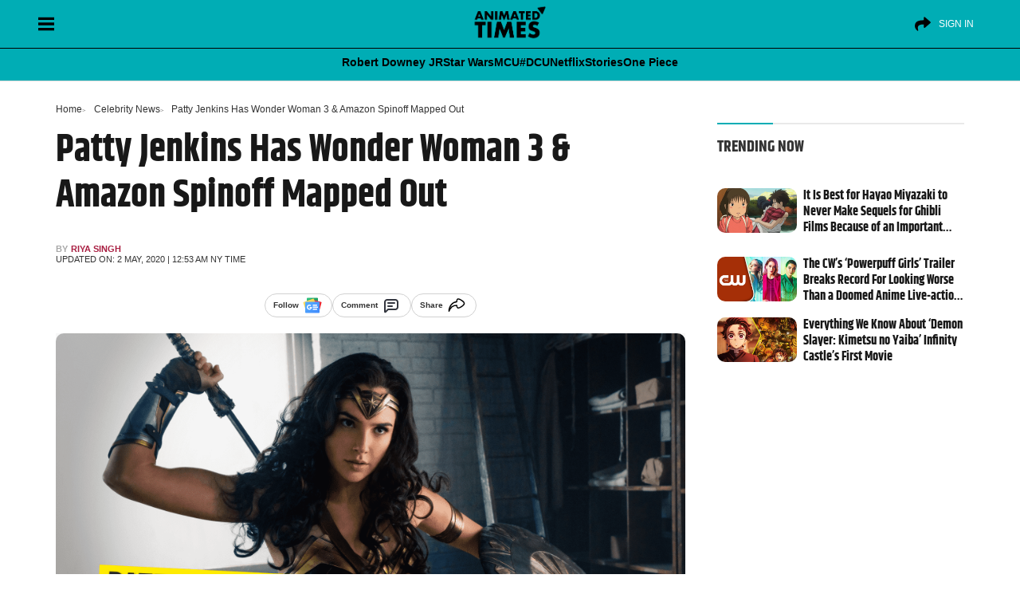

--- FILE ---
content_type: text/html; charset=UTF-8
request_url: https://animatedtimes.com/patty-jenkins-has-wonder-woman-3-amazon-spinoff-mapped-out/
body_size: 55374
content:
<!doctype html>
<html id="content" lang="en-US" prefix="og: https://ogp.me/ns#">
<head>      
<meta charset="UTF-8" />
<meta name="viewport" content="width=device-width, initial-scale=1" />
	
   
<!-- Search Engine Optimization by Rank Math PRO - https://rankmath.com/ -->
<title>Patty Jenkins Has Wonder Woman 3 &amp; Amazon Spinoff Mapped Out</title>
<style>.flying-press-lazy-bg{background-image:none!important;}</style>
<link rel='preload' href='https://cdn.animatedtimes.com/wp-content/uploads/2024/08/20045347/at-dark-logo.png' as='image' imagesrcset='' imagesizes=''/>
<link rel='preload' href='https://animatedtimes.com/wp-content/uploads/2020/05/06-Patty-Jenkins-Has-Wonder-Woman-3-Amazon-Spinoff-Mapped-Out.png' as='image' imagesrcset='' imagesizes=''/>
<link rel='preload' href='https://cdn.animatedtimes.com/wp-content/uploads/2025/03/20045202/the-boy-and-the-heron-spirited-away.jpg' as='image' imagesrcset='https://cdn.animatedtimes.com/wp-content/uploads/2025/03/20045202/the-boy-and-the-heron-spirited-away.jpg 1600w, https://cdn.animatedtimes.com/wp-content/uploads/2025/03/20045202/the-boy-and-the-heron-spirited-away-300x169.jpg 300w, https://cdn.animatedtimes.com/wp-content/uploads/2025/03/20045202/the-boy-and-the-heron-spirited-away-1024x576.jpg 1024w, https://cdn.animatedtimes.com/wp-content/uploads/2025/03/20045202/the-boy-and-the-heron-spirited-away-768x432.jpg 768w, https://cdn.animatedtimes.com/wp-content/uploads/2025/03/20045202/the-boy-and-the-heron-spirited-away-1536x864.jpg 1536w, https://cdn.animatedtimes.com/wp-content/uploads/2025/03/20045202/the-boy-and-the-heron-spirited-away-150x84.jpg 150w' imagesizes='(max-width: 1600px) 100vw, 1600px'/>
<link rel='preload' href='https://cdn.animatedtimes.com/wp-content/uploads/2025/03/07152740/cw-powerpuff-girls.jpg' as='image' imagesrcset='https://cdn.animatedtimes.com/wp-content/uploads/2025/03/07152740/cw-powerpuff-girls.jpg 1600w, https://cdn.animatedtimes.com/wp-content/uploads/2025/03/07152740/cw-powerpuff-girls-300x169.jpg 300w, https://cdn.animatedtimes.com/wp-content/uploads/2025/03/07152740/cw-powerpuff-girls-1024x576.jpg 1024w, https://cdn.animatedtimes.com/wp-content/uploads/2025/03/07152740/cw-powerpuff-girls-768x432.jpg 768w, https://cdn.animatedtimes.com/wp-content/uploads/2025/03/07152740/cw-powerpuff-girls-1536x864.jpg 1536w, https://cdn.animatedtimes.com/wp-content/uploads/2025/03/07152740/cw-powerpuff-girls-150x84.jpg 150w' imagesizes='(max-width: 1600px) 100vw, 1600px'/>
<link rel='preload' href='https://cdn.animatedtimes.com/wp-content/uploads/2025/03/07060644/demon-slayer-infinity-castle.jpg' as='image' imagesrcset='https://cdn.animatedtimes.com/wp-content/uploads/2025/03/07060644/demon-slayer-infinity-castle.jpg 1600w, https://cdn.animatedtimes.com/wp-content/uploads/2025/03/07060644/demon-slayer-infinity-castle-300x169.jpg 300w, https://cdn.animatedtimes.com/wp-content/uploads/2025/03/07060644/demon-slayer-infinity-castle-1024x576.jpg 1024w, https://cdn.animatedtimes.com/wp-content/uploads/2025/03/07060644/demon-slayer-infinity-castle-768x432.jpg 768w, https://cdn.animatedtimes.com/wp-content/uploads/2025/03/07060644/demon-slayer-infinity-castle-1536x864.jpg 1536w, https://cdn.animatedtimes.com/wp-content/uploads/2025/03/07060644/demon-slayer-infinity-castle-150x84.jpg 150w' imagesizes='(max-width: 1600px) 100vw, 1600px'/>
<link rel='preload' href='https://animatedtimes.com/wp-content/themes/News-Blog/public/build/fonts/khand-v8-latin-700.2084d191.woff2' as='font' type='font/woff2' fetchpriority='high' crossorigin='anonymous'><link rel='preload' href='https://animatedtimes.com/wp-content/themes/News-Blog/public/build/fonts/khand-v8-latin-regular.97cbf7cf.woff2' as='font' type='font/woff2' fetchpriority='high' crossorigin='anonymous'>
<style id="flying-press-css">:where(.wp-block-button__link){box-shadow:none;border-radius:9999px;padding:calc(.667em + 2px) calc(1.333em + 2px);text-decoration:none}:root :where(.wp-block-button .wp-block-button__link.is-style-outline),:root :where(.wp-block-button.is-style-outline>.wp-block-button__link){border:2px solid;padding:.667em 1.333em}:root :where(.wp-block-button .wp-block-button__link.is-style-outline:not(.has-text-color)),:root :where(.wp-block-button.is-style-outline>.wp-block-button__link:not(.has-text-color)){color:currentColor}:root :where(.wp-block-button .wp-block-button__link.is-style-outline:not(.has-background)),:root :where(.wp-block-button.is-style-outline>.wp-block-button__link:not(.has-background)){background-color:initial;background-image:none}:where(.wp-block-calendar table:not(.has-background) th){background:#ddd}:where(.wp-block-columns){margin-bottom:1.75em}:where(.wp-block-columns.has-background){padding:1.25em 2.375em}:where(.wp-block-post-comments input[type=submit]){border:none}:where(.wp-block-cover-image:not(.has-text-color)),:where(.wp-block-cover:not(.has-text-color)){color:#fff}:where(.wp-block-cover-image.is-light:not(.has-text-color)),:where(.wp-block-cover.is-light:not(.has-text-color)){color:#000}:root :where(.wp-block-cover h1:not(.has-text-color)),:root :where(.wp-block-cover h2:not(.has-text-color)),:root :where(.wp-block-cover h3:not(.has-text-color)),:root :where(.wp-block-cover h4:not(.has-text-color)),:root :where(.wp-block-cover h5:not(.has-text-color)),:root :where(.wp-block-cover h6:not(.has-text-color)),:root :where(.wp-block-cover p:not(.has-text-color)){color:inherit}:where(.wp-block-file){margin-bottom:1.5em}:where(.wp-block-file__button){border-radius:2em;padding:.5em 1em;display:inline-block}:where(.wp-block-file__button):is(a):active,:where(.wp-block-file__button):is(a):focus,:where(.wp-block-file__button):is(a):hover,:where(.wp-block-file__button):is(a):visited{box-shadow:none;color:#fff;opacity:.85;text-decoration:none}:where(.wp-block-group.wp-block-group-is-layout-constrained){position:relative}:root :where(.wp-block-image.is-style-rounded img,.wp-block-image .is-style-rounded img){border-radius:9999px}@keyframes turn-on-visibility{0%{opacity:0}to{opacity:1}}@keyframes turn-off-visibility{0%{opacity:1;visibility:visible}99%{opacity:0;visibility:visible}to{opacity:0;visibility:hidden}}@keyframes lightbox-zoom-in{0%{transform:translate(calc((-100vw + var(--wp--lightbox-scrollbar-width))/2 + var(--wp--lightbox-initial-left-position)),calc(-50vh + var(--wp--lightbox-initial-top-position)))scale(var(--wp--lightbox-scale))}to{transform:translate(-50%,-50%)scale(1)}}@keyframes lightbox-zoom-out{0%{visibility:visible;transform:translate(-50%,-50%)scale(1)}99%{visibility:visible}to{transform:translate(calc((-100vw + var(--wp--lightbox-scrollbar-width))/2 + var(--wp--lightbox-initial-left-position)),calc(-50vh + var(--wp--lightbox-initial-top-position)))scale(var(--wp--lightbox-scale));visibility:hidden}}:where(.wp-block-latest-comments:not([style*=line-height] .wp-block-latest-comments__comment)){line-height:1.1}:where(.wp-block-latest-comments:not([style*=line-height] .wp-block-latest-comments__comment-excerpt p)){line-height:1.8}:root :where(.wp-block-latest-posts.is-grid){padding:0}:root :where(.wp-block-latest-posts.wp-block-latest-posts__list){padding-left:0}ol,ul{box-sizing:border-box}:root :where(ul.has-background,ol.has-background){padding:1.25em 2.375em}:where(.wp-block-navigation.has-background .wp-block-navigation-item a:not(.wp-element-button)),:where(.wp-block-navigation.has-background .wp-block-navigation-submenu a:not(.wp-element-button)),:where(.wp-block-navigation .wp-block-navigation__submenu-container .wp-block-navigation-item a:not(.wp-element-button)),:where(.wp-block-navigation .wp-block-navigation__submenu-container .wp-block-navigation-submenu a:not(.wp-element-button)),:where(.wp-block-navigation .wp-block-navigation__submenu-container .wp-block-navigation-submenu button.wp-block-navigation-item__content),:where(.wp-block-navigation .wp-block-navigation__submenu-container .wp-block-pages-list__item button.wp-block-navigation-item__content){padding:.5em 1em}@keyframes overlay-menu__fade-in-animation{0%{opacity:0;transform:translateY(.5em)}to{opacity:1;transform:translateY(0)}}:root :where(p.has-background){padding:1.25em 2.375em}:where(p.has-text-color:not(.has-link-color)) a{color:inherit}:where(.wp-block-post-comments-form) input:not([type=submit]),:where(.wp-block-post-comments-form) textarea{border:1px solid #949494;font-family:inherit;font-size:1em}:where(.wp-block-post-comments-form) input:where(:not([type=submit]):not([type=checkbox])),:where(.wp-block-post-comments-form) textarea{padding:calc(.667em + 2px)}:where(.wp-block-post-excerpt){margin-bottom:var(--wp--style--block-gap);margin-top:var(--wp--style--block-gap)}:where(.wp-block-preformatted.has-background){padding:1.25em 2.375em}:where(.wp-block-search__button){border:1px solid #ccc;padding:6px 10px}:where(.wp-block-search__input){font-family:inherit;font-size:inherit;font-style:inherit;font-weight:inherit;letter-spacing:inherit;line-height:inherit;text-transform:inherit}:where(.wp-block-search__button-inside .wp-block-search__inside-wrapper){box-sizing:border-box;border:1px solid #949494;padding:4px}:where(.wp-block-search__button-inside .wp-block-search__inside-wrapper) :where(.wp-block-search__button){padding:4px 8px}:root :where(.wp-block-separator.is-style-dots){text-align:center;height:auto;line-height:1}:root :where(.wp-block-separator.is-style-dots):before{color:currentColor;content:"···";letter-spacing:2em;padding-left:2em;font-family:serif;font-size:1.5em}:root :where(.wp-block-site-logo.is-style-rounded){border-radius:9999px}:root :where(.wp-block-site-title a){color:inherit}:root :where(.wp-block-social-links .wp-social-link a){padding:.25em}:root :where(.wp-block-social-links.is-style-logos-only .wp-social-link a){padding:0}:root :where(.wp-block-social-links.is-style-pill-shape .wp-social-link a){padding-left:.66667em;padding-right:.66667em}:root :where(.wp-block-tag-cloud.is-style-outline){flex-wrap:wrap;gap:1ch;display:flex}:root :where(.wp-block-tag-cloud.is-style-outline a){border:1px solid;margin-right:0;padding:1ch 2ch;font-size:unset!important;text-decoration:none!important}:where(.wp-block-term-description){margin-bottom:var(--wp--style--block-gap);margin-top:var(--wp--style--block-gap)}:where(pre.wp-block-verse){font-family:inherit}.editor-styles-wrapper,.entry-content{counter-reset:footnotes 0}:root{--wp--preset--font-size--normal:16px;--wp--preset--font-size--huge:42px}.aligncenter{clear:both}html :where(.has-border-color){border-style:solid}html :where([style*=border-top-color]){border-top-style:solid}html :where([style*=border-right-color]){border-right-style:solid}html :where([style*=border-bottom-color]){border-bottom-style:solid}html :where([style*=border-left-color]){border-left-style:solid}html :where([style*=border-width]){border-style:solid}html :where([style*=border-top-width]){border-top-style:solid}html :where([style*=border-right-width]){border-right-style:solid}html :where([style*=border-bottom-width]){border-bottom-style:solid}html :where([style*=border-left-width]){border-left-style:solid}html :where(img[class*=wp-image-]){max-width:100%;height:auto}:where(figure){margin:0 0 1em}html :where(.is-position-sticky){--wp-admin--admin-bar--position-offset:var(--wp-admin--admin-bar--height,0px)}@media screen and (width<=600px){html :where(.is-position-sticky){--wp-admin--admin-bar--position-offset:0px}}:root{--fw-primary:#4f46e5;--fw-secondary:#8b5cf6;--fw-success:#10b981;--fw-warning:#f59e0b;--fw-error:#ef4444;--fw-text:#1f2937;--fw-text-light:#6b7280;--fw-background:#fff;--fw-border:#e5e7eb;--fw-hover:#f3f4f6}@keyframes slideDown{0%{opacity:0;transform:translateY(-10px)}to{opacity:1;transform:translateY(0)}}@keyframes fadeIn{0%{opacity:0}to{opacity:1}}@keyframes slideIn{0%{opacity:0;transform:translateY(20px)}to{opacity:1;transform:translateY(0)}}@keyframes scaleIn{0%{opacity:0;transform:scale(.95)}to{opacity:1;transform:scale(1)}}@keyframes barGrow{0%{opacity:0;transform:scaleX(0)}to{opacity:1;transform:scaleX(1)}}@keyframes pulse{0%{opacity:1}50%{opacity:.7}to{opacity:1}}@keyframes slideUp{0%{opacity:0;transform:translateY(20px)}to{opacity:1;transform:translateY(0)}}@keyframes spin{to{transform:rotate(360deg)}}@media (prefers-color-scheme:dark){:root{--fw-text:#f3f4f6;--fw-text-light:#9ca3af;--fw-background:#1f2937;--fw-border:#374151;--fw-hover:#2d3748}}[type=button]:not(:disabled),[type=reset]:not(:disabled),[type=submit]:not(:disabled),button:not(:disabled){cursor:pointer}.comments [class*=col-]{padding-left:8px;padding-right:8px}.alert-danger{color:#721c24;background-color:#f8d7da;border-color:#f5c6cb}.alert{border:1px solid #fff0;border-radius:.25rem;margin-bottom:1rem;padding:.75rem 1.25rem;position:relative}.mb-3,.my-3{margin-bottom:1rem!important}small,.small{font-size:.85rem;font-weight:400;line-height:17px}@-webkit-keyframes spin{0%{transform:rotate(0)}to{transform:rotate(359deg)}}</style><link rel="preload" href="https://animatedtimes.com/wp-content/themes/News-Blog/public/build/fonts/khand-v8-latin-700.2084d191.woff2" as="font" type="font/woff2" crossorigin><link rel="preload" href="https://animatedtimes.com/wp-content/themes/News-Blog/public/build/fonts/khand-v8-latin-regular.97cbf7cf.woff2" as="font" type="font/woff2" crossorigin>
<meta name="description" content="Though Wonder Woman 1984 is releasing later in 2020, the director Patty Jenkins has already mapped out the idea of Wonder Woman 3."/>
<meta name="robots" content="follow, index, max-snippet:-1, max-video-preview:-1, max-image-preview:large"/>
<link rel="canonical" href="https://animatedtimes.com/patty-jenkins-has-wonder-woman-3-amazon-spinoff-mapped-out/" />
<meta property="og:locale" content="en_US" />
<meta property="og:type" content="article" />
<meta property="og:title" content="Patty Jenkins Has Wonder Woman 3 &amp; Amazon Spinoff Mapped Out" />
<meta property="og:description" content="Though Wonder Woman 1984 is releasing later in 2020, the director Patty Jenkins has already mapped out the idea of Wonder Woman 3." />
<meta property="og:url" content="https://animatedtimes.com/patty-jenkins-has-wonder-woman-3-amazon-spinoff-mapped-out/" />
<meta property="og:site_name" content="Animated Times" />
<meta property="article:publisher" content="https://www.facebook.com/animatedtimes" />
<meta property="article:tag" content="DC Comics" />
<meta property="article:tag" content="Patty Jenkins" />
<meta property="article:tag" content="Wonder Woman" />
<meta property="article:section" content="Celebrity News" />
<meta property="og:updated_time" content="2020-05-02T00:53:34-04:00" />
<meta property="og:image" content="https://animatedtimes.com/wp-content/uploads/2020/05/06-Patty-Jenkins-Has-Wonder-Woman-3-Amazon-Spinoff-Mapped-Out.png" />
<meta property="og:image:secure_url" content="https://animatedtimes.com/wp-content/uploads/2020/05/06-Patty-Jenkins-Has-Wonder-Woman-3-Amazon-Spinoff-Mapped-Out.png" />
<meta property="og:image:width" content="1920" />
<meta property="og:image:height" content="1080" />
<meta property="og:image:alt" content="Wonder Woman 3" />
<meta property="og:image:type" content="image/png" />
<meta property="article:published_time" content="2020-05-02T00:53:30-04:00" />
<meta property="article:modified_time" content="2020-05-02T00:53:34-04:00" />
<meta name="twitter:card" content="summary_large_image" />
<meta name="twitter:title" content="Patty Jenkins Has Wonder Woman 3 &amp; Amazon Spinoff Mapped Out" />
<meta name="twitter:description" content="Though Wonder Woman 1984 is releasing later in 2020, the director Patty Jenkins has already mapped out the idea of Wonder Woman 3." />
<meta name="twitter:site" content="@AnimatedTimesTV" />
<meta name="twitter:creator" content="@AnimatedTimesTV" />
<meta name="twitter:image" content="https://animatedtimes.com/wp-content/uploads/2020/05/06-Patty-Jenkins-Has-Wonder-Woman-3-Amazon-Spinoff-Mapped-Out.png" />
<meta name="twitter:label1" content="Written by" />
<meta name="twitter:data1" content="Riya Singh" />
<meta name="twitter:label2" content="Time to read" />
<meta name="twitter:data2" content="1 minute" />
<script type="application/ld+json" class="rank-math-schema-pro">{"@context":"https://schema.org","@graph":[{"@type":["NewsMediaOrganization","Organization"],"@id":"https://animatedtimes.com/#organization","name":"Animated Times","url":"https://animatedtimes.com","sameAs":["https://www.facebook.com/animatedtimes","https://twitter.com/AnimatedTimesTV","https://news.google.com/publications/CAAiEJgb3-gxpMhA3dZyOeI8gPYqFAgKIhCYG9_oMaTIQN3WcjniPID2","https://www.youtube.com/@AnimatedTimes","https://www.instagram.com/animatedtimes/","https://pinterest.com/animatedtimes/"],"logo":{"@type":"ImageObject","@id":"https://animatedtimes.com/#logo","url":"https://animatedtimes.com/wp-content/uploads/2023/04/AT-FinalLogo-1.png","contentUrl":"https://animatedtimes.com/wp-content/uploads/2023/04/AT-FinalLogo-1.png","caption":"Animated Times","inLanguage":"en-US","width":"800","height":"450"}},{"@type":"WebSite","@id":"https://animatedtimes.com/#website","url":"https://animatedtimes.com","name":"Animated Times","alternateName":"AnimatedTimes","publisher":{"@id":"https://animatedtimes.com/#organization"},"inLanguage":"en-US"},{"@type":"ImageObject","@id":"https://animatedtimes.com/wp-content/uploads/2020/05/06-Patty-Jenkins-Has-Wonder-Woman-3-Amazon-Spinoff-Mapped-Out.png","url":"https://animatedtimes.com/wp-content/uploads/2020/05/06-Patty-Jenkins-Has-Wonder-Woman-3-Amazon-Spinoff-Mapped-Out.png","width":"1920","height":"1080","inLanguage":"en-US"},{"@type":"WebPage","@id":"https://animatedtimes.com/patty-jenkins-has-wonder-woman-3-amazon-spinoff-mapped-out/#webpage","url":"https://animatedtimes.com/patty-jenkins-has-wonder-woman-3-amazon-spinoff-mapped-out/","name":"Patty Jenkins Has Wonder Woman 3 &amp; Amazon Spinoff Mapped Out","datePublished":"2020-05-02T00:53:30-04:00","dateModified":"2020-05-02T00:53:34-04:00","isPartOf":{"@id":"https://animatedtimes.com/#website"},"primaryImageOfPage":{"@id":"https://animatedtimes.com/wp-content/uploads/2020/05/06-Patty-Jenkins-Has-Wonder-Woman-3-Amazon-Spinoff-Mapped-Out.png"},"inLanguage":"en-US"},{"@type":"Person","@id":"https://animatedtimes.com/author/riya/","name":"Riya Singh","description":"Had been working with Animated Times and now a budding entrepreneur and one of the Partners at Subons. With a wide range of creative capabilities, we add value to your business that makes your brand better known, better understood, and truly unique. https://subons.com/","url":"https://animatedtimes.com/author/riya/","image":{"@type":"ImageObject","@id":"https://secure.gravatar.com/avatar/e06cf7db5ab130e04d82f65b8a1a57a6?s=96&amp;d=mm&amp;r=g","url":"https://secure.gravatar.com/avatar/e06cf7db5ab130e04d82f65b8a1a57a6?s=96&amp;d=mm&amp;r=g","caption":"Riya Singh","inLanguage":"en-US"},"sameAs":["https://subons.com/","https://www.linkedin.com/in/riya-singh-a26bb3185/"],"worksFor":{"@id":"https://animatedtimes.com/#organization"}},{"@type":"NewsArticle","headline":"Patty Jenkins Has Wonder Woman 3 &amp; Amazon Spinoff Mapped Out","keywords":"Wonder Woman 3","datePublished":"2020-05-02T00:53:30-04:00","dateModified":"2020-05-02T00:53:34-04:00","articleSection":"Celebrity News, Movies","author":{"@id":"https://animatedtimes.com/author/riya/","name":"Riya Singh"},"publisher":{"@id":"https://animatedtimes.com/#organization"},"description":"Though Wonder Woman 1984 is releasing later in 2020, the director Patty Jenkins has already mapped out the idea of Wonder Woman 3.","name":"Patty Jenkins Has Wonder Woman 3 &amp; Amazon Spinoff Mapped Out","@id":"https://animatedtimes.com/patty-jenkins-has-wonder-woman-3-amazon-spinoff-mapped-out/#richSnippet","isPartOf":{"@id":"https://animatedtimes.com/patty-jenkins-has-wonder-woman-3-amazon-spinoff-mapped-out/#webpage"},"image":{"@id":"https://animatedtimes.com/wp-content/uploads/2020/05/06-Patty-Jenkins-Has-Wonder-Woman-3-Amazon-Spinoff-Mapped-Out.png"},"inLanguage":"en-US","mainEntityOfPage":{"@id":"https://animatedtimes.com/patty-jenkins-has-wonder-woman-3-amazon-spinoff-mapped-out/#webpage"}}]}</script>
<!-- /Rank Math WordPress SEO plugin -->

<link rel='stylesheet' id='wp-block-library-css' type='text/css' media='all'  data-href="https://animatedtimes.com/wp-content/cache/flying-press/319580d7d894.style.min.css"/>
<style id='classic-theme-styles-inline-css' type='text/css'>
/*! This file is auto-generated */
.wp-block-button__link{color:#fff;background-color:#32373c;border-radius:9999px;box-shadow:none;text-decoration:none;padding:calc(.667em + 2px) calc(1.333em + 2px);font-size:1.125em}.wp-block-file__button{background:#32373c;color:#fff;text-decoration:none}
</style>
<style id='global-styles-inline-css' type='text/css'>
:root{--wp--preset--aspect-ratio--square: 1;--wp--preset--aspect-ratio--4-3: 4/3;--wp--preset--aspect-ratio--3-4: 3/4;--wp--preset--aspect-ratio--3-2: 3/2;--wp--preset--aspect-ratio--2-3: 2/3;--wp--preset--aspect-ratio--16-9: 16/9;--wp--preset--aspect-ratio--9-16: 9/16;--wp--preset--color--black: #000000;--wp--preset--color--cyan-bluish-gray: #abb8c3;--wp--preset--color--white: #ffffff;--wp--preset--color--pale-pink: #f78da7;--wp--preset--color--vivid-red: #cf2e2e;--wp--preset--color--luminous-vivid-orange: #ff6900;--wp--preset--color--luminous-vivid-amber: #fcb900;--wp--preset--color--light-green-cyan: #7bdcb5;--wp--preset--color--vivid-green-cyan: #00d084;--wp--preset--color--pale-cyan-blue: #8ed1fc;--wp--preset--color--vivid-cyan-blue: #0693e3;--wp--preset--color--vivid-purple: #9b51e0;--wp--preset--gradient--vivid-cyan-blue-to-vivid-purple: linear-gradient(135deg,rgba(6,147,227,1) 0%,rgb(155,81,224) 100%);--wp--preset--gradient--light-green-cyan-to-vivid-green-cyan: linear-gradient(135deg,rgb(122,220,180) 0%,rgb(0,208,130) 100%);--wp--preset--gradient--luminous-vivid-amber-to-luminous-vivid-orange: linear-gradient(135deg,rgba(252,185,0,1) 0%,rgba(255,105,0,1) 100%);--wp--preset--gradient--luminous-vivid-orange-to-vivid-red: linear-gradient(135deg,rgba(255,105,0,1) 0%,rgb(207,46,46) 100%);--wp--preset--gradient--very-light-gray-to-cyan-bluish-gray: linear-gradient(135deg,rgb(238,238,238) 0%,rgb(169,184,195) 100%);--wp--preset--gradient--cool-to-warm-spectrum: linear-gradient(135deg,rgb(74,234,220) 0%,rgb(151,120,209) 20%,rgb(207,42,186) 40%,rgb(238,44,130) 60%,rgb(251,105,98) 80%,rgb(254,248,76) 100%);--wp--preset--gradient--blush-light-purple: linear-gradient(135deg,rgb(255,206,236) 0%,rgb(152,150,240) 100%);--wp--preset--gradient--blush-bordeaux: linear-gradient(135deg,rgb(254,205,165) 0%,rgb(254,45,45) 50%,rgb(107,0,62) 100%);--wp--preset--gradient--luminous-dusk: linear-gradient(135deg,rgb(255,203,112) 0%,rgb(199,81,192) 50%,rgb(65,88,208) 100%);--wp--preset--gradient--pale-ocean: linear-gradient(135deg,rgb(255,245,203) 0%,rgb(182,227,212) 50%,rgb(51,167,181) 100%);--wp--preset--gradient--electric-grass: linear-gradient(135deg,rgb(202,248,128) 0%,rgb(113,206,126) 100%);--wp--preset--gradient--midnight: linear-gradient(135deg,rgb(2,3,129) 0%,rgb(40,116,252) 100%);--wp--preset--font-size--small: 13px;--wp--preset--font-size--medium: 20px;--wp--preset--font-size--large: 36px;--wp--preset--font-size--x-large: 42px;--wp--preset--spacing--20: 0.44rem;--wp--preset--spacing--30: 0.67rem;--wp--preset--spacing--40: 1rem;--wp--preset--spacing--50: 1.5rem;--wp--preset--spacing--60: 2.25rem;--wp--preset--spacing--70: 3.38rem;--wp--preset--spacing--80: 5.06rem;--wp--preset--shadow--natural: 6px 6px 9px rgba(0, 0, 0, 0.2);--wp--preset--shadow--deep: 12px 12px 50px rgba(0, 0, 0, 0.4);--wp--preset--shadow--sharp: 6px 6px 0px rgba(0, 0, 0, 0.2);--wp--preset--shadow--outlined: 6px 6px 0px -3px rgba(255, 255, 255, 1), 6px 6px rgba(0, 0, 0, 1);--wp--preset--shadow--crisp: 6px 6px 0px rgba(0, 0, 0, 1);}:where(.is-layout-flex){gap: 0.5em;}:where(.is-layout-grid){gap: 0.5em;}body .is-layout-flex{display: flex;}.is-layout-flex{flex-wrap: wrap;align-items: center;}.is-layout-flex > :is(*, div){margin: 0;}body .is-layout-grid{display: grid;}.is-layout-grid > :is(*, div){margin: 0;}:where(.wp-block-columns.is-layout-flex){gap: 2em;}:where(.wp-block-columns.is-layout-grid){gap: 2em;}:where(.wp-block-post-template.is-layout-flex){gap: 1.25em;}:where(.wp-block-post-template.is-layout-grid){gap: 1.25em;}.has-black-color{color: var(--wp--preset--color--black) !important;}.has-cyan-bluish-gray-color{color: var(--wp--preset--color--cyan-bluish-gray) !important;}.has-white-color{color: var(--wp--preset--color--white) !important;}.has-pale-pink-color{color: var(--wp--preset--color--pale-pink) !important;}.has-vivid-red-color{color: var(--wp--preset--color--vivid-red) !important;}.has-luminous-vivid-orange-color{color: var(--wp--preset--color--luminous-vivid-orange) !important;}.has-luminous-vivid-amber-color{color: var(--wp--preset--color--luminous-vivid-amber) !important;}.has-light-green-cyan-color{color: var(--wp--preset--color--light-green-cyan) !important;}.has-vivid-green-cyan-color{color: var(--wp--preset--color--vivid-green-cyan) !important;}.has-pale-cyan-blue-color{color: var(--wp--preset--color--pale-cyan-blue) !important;}.has-vivid-cyan-blue-color{color: var(--wp--preset--color--vivid-cyan-blue) !important;}.has-vivid-purple-color{color: var(--wp--preset--color--vivid-purple) !important;}.has-black-background-color{background-color: var(--wp--preset--color--black) !important;}.has-cyan-bluish-gray-background-color{background-color: var(--wp--preset--color--cyan-bluish-gray) !important;}.has-white-background-color{background-color: var(--wp--preset--color--white) !important;}.has-pale-pink-background-color{background-color: var(--wp--preset--color--pale-pink) !important;}.has-vivid-red-background-color{background-color: var(--wp--preset--color--vivid-red) !important;}.has-luminous-vivid-orange-background-color{background-color: var(--wp--preset--color--luminous-vivid-orange) !important;}.has-luminous-vivid-amber-background-color{background-color: var(--wp--preset--color--luminous-vivid-amber) !important;}.has-light-green-cyan-background-color{background-color: var(--wp--preset--color--light-green-cyan) !important;}.has-vivid-green-cyan-background-color{background-color: var(--wp--preset--color--vivid-green-cyan) !important;}.has-pale-cyan-blue-background-color{background-color: var(--wp--preset--color--pale-cyan-blue) !important;}.has-vivid-cyan-blue-background-color{background-color: var(--wp--preset--color--vivid-cyan-blue) !important;}.has-vivid-purple-background-color{background-color: var(--wp--preset--color--vivid-purple) !important;}.has-black-border-color{border-color: var(--wp--preset--color--black) !important;}.has-cyan-bluish-gray-border-color{border-color: var(--wp--preset--color--cyan-bluish-gray) !important;}.has-white-border-color{border-color: var(--wp--preset--color--white) !important;}.has-pale-pink-border-color{border-color: var(--wp--preset--color--pale-pink) !important;}.has-vivid-red-border-color{border-color: var(--wp--preset--color--vivid-red) !important;}.has-luminous-vivid-orange-border-color{border-color: var(--wp--preset--color--luminous-vivid-orange) !important;}.has-luminous-vivid-amber-border-color{border-color: var(--wp--preset--color--luminous-vivid-amber) !important;}.has-light-green-cyan-border-color{border-color: var(--wp--preset--color--light-green-cyan) !important;}.has-vivid-green-cyan-border-color{border-color: var(--wp--preset--color--vivid-green-cyan) !important;}.has-pale-cyan-blue-border-color{border-color: var(--wp--preset--color--pale-cyan-blue) !important;}.has-vivid-cyan-blue-border-color{border-color: var(--wp--preset--color--vivid-cyan-blue) !important;}.has-vivid-purple-border-color{border-color: var(--wp--preset--color--vivid-purple) !important;}.has-vivid-cyan-blue-to-vivid-purple-gradient-background{background: var(--wp--preset--gradient--vivid-cyan-blue-to-vivid-purple) !important;}.has-light-green-cyan-to-vivid-green-cyan-gradient-background{background: var(--wp--preset--gradient--light-green-cyan-to-vivid-green-cyan) !important;}.has-luminous-vivid-amber-to-luminous-vivid-orange-gradient-background{background: var(--wp--preset--gradient--luminous-vivid-amber-to-luminous-vivid-orange) !important;}.has-luminous-vivid-orange-to-vivid-red-gradient-background{background: var(--wp--preset--gradient--luminous-vivid-orange-to-vivid-red) !important;}.has-very-light-gray-to-cyan-bluish-gray-gradient-background{background: var(--wp--preset--gradient--very-light-gray-to-cyan-bluish-gray) !important;}.has-cool-to-warm-spectrum-gradient-background{background: var(--wp--preset--gradient--cool-to-warm-spectrum) !important;}.has-blush-light-purple-gradient-background{background: var(--wp--preset--gradient--blush-light-purple) !important;}.has-blush-bordeaux-gradient-background{background: var(--wp--preset--gradient--blush-bordeaux) !important;}.has-luminous-dusk-gradient-background{background: var(--wp--preset--gradient--luminous-dusk) !important;}.has-pale-ocean-gradient-background{background: var(--wp--preset--gradient--pale-ocean) !important;}.has-electric-grass-gradient-background{background: var(--wp--preset--gradient--electric-grass) !important;}.has-midnight-gradient-background{background: var(--wp--preset--gradient--midnight) !important;}.has-small-font-size{font-size: var(--wp--preset--font-size--small) !important;}.has-medium-font-size{font-size: var(--wp--preset--font-size--medium) !important;}.has-large-font-size{font-size: var(--wp--preset--font-size--large) !important;}.has-x-large-font-size{font-size: var(--wp--preset--font-size--x-large) !important;}
:where(.wp-block-post-template.is-layout-flex){gap: 1.25em;}:where(.wp-block-post-template.is-layout-grid){gap: 1.25em;}
:where(.wp-block-columns.is-layout-flex){gap: 2em;}:where(.wp-block-columns.is-layout-grid){gap: 2em;}
:root :where(.wp-block-pullquote){font-size: 1.5em;line-height: 1.6;}
</style>
<link rel='stylesheet' id='fw-quizzes-json-auto-css-css' type='text/css' media='all'  data-href="https://animatedtimes.com/wp-content/cache/flying-press/bbbc94cf598d.frontend.css"/>
<link rel='stylesheet' id='account-style.css-css' type='text/css' media='all'  data-href="https://animatedtimes.com/wp-content/cache/flying-press/161a7b4ee751.comments.css"/>
<script type="pmdelayedscript" src="https://animatedtimes.com/wp-includes/js/jquery/jquery.min.js?ver=826eb77e86b0" id="jquery-core-js" data-perfmatters-type="text/javascript" data-cfasync="false" data-no-optimize="1" data-no-defer="1" data-no-minify="1"></script>
<script type="pmdelayedscript" src="https://animatedtimes.com/wp-includes/js/jquery/jquery-migrate.min.js?ver=9ffeb32e2d9e" id="jquery-migrate-js" data-perfmatters-type="text/javascript" data-cfasync="false" data-no-optimize="1" data-no-defer="1" data-no-minify="1"></script>
<link rel="https://api.w.org/" href="https://animatedtimes.com/wp-json/" /><link rel="alternate" title="JSON" type="application/json" href="https://animatedtimes.com/wp-json/wp/v2/posts/51995" /><link rel="alternate" title="oEmbed (JSON)" type="application/json+oembed" href="https://animatedtimes.com/wp-json/oembed/1.0/embed?url=https%3A%2F%2Fanimatedtimes.com%2Fpatty-jenkins-has-wonder-woman-3-amazon-spinoff-mapped-out%2F" />
<link rel="alternate" title="oEmbed (XML)" type="text/xml+oembed" href="https://animatedtimes.com/wp-json/oembed/1.0/embed?url=https%3A%2F%2Fanimatedtimes.com%2Fpatty-jenkins-has-wonder-woman-3-amazon-spinoff-mapped-out%2F&#038;format=xml" />
<script src="https://animatedtimes.com/wp-content/plugins/perfmatters/vendor/fastclick/pmfastclick.min.js?ver=a0fc6c24d1f3" defer></script><script>"addEventListener"in document&&document.addEventListener("DOMContentLoaded",function(){FastClick.attach(document.body)},!1);</script><link rel="icon" href="https://cdn.animatedtimes.com/wp-content/uploads/2023/08/23174448/cropped-Animated-Times-Logo-Versions-05-32x32.png" sizes="32x32" />
<link rel="icon" href="https://cdn.animatedtimes.com/wp-content/uploads/2023/08/23174448/cropped-Animated-Times-Logo-Versions-05-192x192.png" sizes="192x192" />
<link rel="apple-touch-icon" href="https://cdn.animatedtimes.com/wp-content/uploads/2023/08/23174448/cropped-Animated-Times-Logo-Versions-05-180x180.png" />
<meta name="msapplication-TileImage" content="https://cdn.animatedtimes.com/wp-content/uploads/2023/08/23174448/cropped-Animated-Times-Logo-Versions-05-270x270.png" />
		<style type="text/css" id="wp-custom-css">
			:root{
	--wpgtrGlobalColor: #00ADB5;
	--wpgtrSecondaryColor: #000000;
}

.w-article .heading_meta .w-author a{
color: #a91f42!important;
}


@media screen and (prefers-color-scheme: dark){
.w-article .heading_meta .w-author a {
    color: #00adb5!important;
	}}

@media screen and (max-width: 486px){
.w-article{
	padding: 0 10px!important;
}}

nav.padding-60.wrapper.subnav-navigation li.subnav-elements.icon{
	color: #000!important;
}
.wp-caption{
	max-width: 99.0499%!important;
	width: 100%;
}
@media screen and (prefers-color-scheme: dark) {
    .wrapper.subnav-navigation {
        background: var(--wpgtrGlobalColor)!important;
    }

.post_keypoints{
		background: #212121 !important;
		color: #fff!important;
	}

.kpTitle{
		background: #333!important;
	}
}

.subnav-elements:not(.menu-trending) a{
	border-bottom: transparent!important; font-weight: 800;
}

@media screen and (min-width: 468px){
.header-nav.subnav-menu{
	place-content: center!important;
}}

.post_keypoints{
	display: block; background: #eaeaea; border-bottom-left-radius: 20px; border-bottom-right-radius: 20px; padding-bottom: 10px; padding-top: 10px; margin-bottom: 20px;
}

li.keypoint{
	font-size: 16px!important;
	text-align: left!important; font-weight: 500!important;
	line-height: 1.2; margin-left: 15px; margin-bottom: 10px!important; padding-left: 10px;
}

ul.keypoint li, .article-body table ul li, .article-body>div>ul li{
	margin-bottom: 5px!important;
}

li.keypoint::marker{
content: "\25AA";
    color: var(--wpgtrGlobalColor)!important;
    font-weight: 700;
    display: inline-block !important;
    width: 1.5em!important;
    padding-right: 15px!important;
}

.kpTitle{
	font-weight: 900; background: #111; color: #fff; font-size: 20px; text-align: left; padding: 15px; border-top-left-radius: 10px; border-top-right-radius: 10px; padding-bottom: 10px;
}

.subnav-elements:not(.menu-trending) a:hover{
	transform: scale(1.1);
color: #000!important;}

.relatedlinker {
  display: flex;
  grid-gap: 0.75rem;
  position: relative;
  vertical-align: middle;
  padding: 0.75rem 0 0.5rem;
  background-image: none;
  margin-bottom: 20px;
}

.relatedlinker img {
  flex: none;
  width: 35% !important;
  max-width: 35%;
  border-radius: 5px;
  margin-bottom: 0;
  aspect-ratio: 16/9;
}
.relatedlinker h5 a {
  color: #fff;
}

.related-title-overlay {
  position: absolute;
  bottom: 7px;
  left: 0;
  overflow: hidden;
  color: #000;
  background: var(--wpgtrGlobalColor);
  padding: 0px 5px;
  font-size: 0.9rem;
  font-weight: bold;
  border-radius: 0 8px 0px 0;
}

.relatedlinker h5,
.relatedlinker h5 a {
  vertical-align: middle;
  margin: auto;
  font-size: 18px;
  -webkit-font-smoothing: antialiased;
  color: #000;
  font-weight: bold;
  font-family: Verdana;
  border-radius: 10px;
  -webkit-line-clamp: 3 !important;
  -webkit-box-orient: vertical !important;
  display: -webkit-box !important;
  white-space: normal !important;
  overflow: hidden !important;
  line-height: 1.5;
}


.relatedlinks{
	border-left: 10px solid var(--wpgtrGlobalColor);
    padding: 20px;
    color: #000;
    font-size: 18px;
    margin: 15px auto;
}

@media (prefers-color-scheme: dark){
	.relatedlinks, .relatedlinker h5, .relatedlinker h5 a{
		color: #fff;
	}}

@media screen and (min-width:786px){
.article-body figcaption{
	font-size: 1rem!important; font-weight: 500! important;
	
	}}

@media screen and (max-width: 767px){
	.article-body figcaption{	font-size: 1.4em!important; font-weight: 500!important;
	}}
.article-body figcaption{
	text-shadow: none!important;
}
.article-body figcaption{
	color: #000!important;
}

@media screen and (prefers-color-scheme:dark){

.article-body figcaption{
	color: #fff!important;}}

.relatedlinks a:hover, .relatedlinks a:focus {
	color: var(--wpgtrGlobalColor);
}

.suggested {
    color: #ff6e94;
    margin-bottom: 12px;
    font-weight: bold;
}

.relatedlinks a{
	    display: flex;
    align-items: center;
    justify-content: flex-start;
    font-size: 17px;
    color: #fff;
    font-weight: 600;
    text-transform: capitalize;
    line-height: 1.6;
    -webkit-line-clamp: 3!important;
    -webkit-box-orient: vertical !important;
    display: -webkit-box !important;
    white-space: normal !important;
    overflow: hidden !important;
}

span.meta_txt.reviewed-by.lighter:before{
	content: '|';
	margin: 0px 4px;
}

@font-face {
  font-family: wpgtr-ic;
  src: url(https://animatedtimes.com/wp-content/uploads/wpgtr-ic.woff);
}

.wp-block-gallery.has-nested-images figure.wp-block-image figcaption{
	position: relative!important;
}
blockquote{
	  box-shadow: 0 2px 52px #00adb517!important;
    padding: 49px 2% 1rem !important;
    margin: 50px auto !important;
    text-align: center;
    white-space-collapse: preserve;
    position: relative;

}

blockquote:before, blockquote:after{
	  font-family: wpgtr-ic !important;
    vertical-align: bottom;
	  color: var(--wpgtrGlobalColor);
    cursor: default;
    font: 40px / 1 serif;
    z-index: -1;
    position: absolute;
    display: block;
    width: 100%;
    opacity: .240 !important;
}


blockquote:before {
    content: '\e901';
    left: 0px !important; top: 0;
	  text-align: left;
}

blockquote:after {
    content: '\e900'; bottom: 0;
	right: 0px!important; text-align: right;
}

.at_author_content p{
	white-space-collapse: preserve-breaks!important;
}
		</style>
		<meta name="google-site-verification" content="uKjkG0hi-DlaZ5iZby2rhP_hdjgje_9nFKmMCVZ7rzo"/>
<meta name='dmca-site-verification' content='b1oxQlpDUU5PVmViVFNyb1ltZWg5Y1B3aGlLeTJTM2psclBQeDczaW9qOD01'/>
<meta name="google-site-verification" content="ITfrB5NSh3Mh1pNgN-h8mMdKp-wNfAF6UMXY8WSek6s"/>
<meta name="google-site-verification" content="hVuLW76dljwwoqMLxyqazy7D46ICkU894fsoEHw4Bg0"/>
<meta name="google-site-verification" content="ygblPREtfUBr5uAxPIp3kOv18eu6w2pUlb4fnB4P2q4"/>
<meta property="fb:pages" content="1294920287242312"/>
<meta name="p:domain_verify" content="f06a7a9859b28592915807007c5e8f24"/>

<script async src="https://pagead2.googlesyndication.com/pagead/js/adsbygoogle.js?client=ca-pub-6025599807024068" crossorigin="anonymous" type="pmdelayedscript" data-cfasync="false" data-no-optimize="1" data-no-defer="1" data-no-minify="1"></script>
     
<script data-cfasync="false" language="javascript" async referrerpolicy="no-referrer-when-downgrade" src="https://udmserve.net/udm/img.fetch?sid=19893;tid=1;ev=1;dt=8;" type="pmdelayedscript" data-no-optimize="1" data-no-defer="1" data-no-minify="1"></script>


<script type="pmdelayedscript" async="true" data-perfmatters-type="text/javascript" data-cfasync="false" data-no-optimize="1" data-no-defer="1" data-no-minify="1">
(function() {
  var host = window.location.hostname;
  var element = document.createElement('script');
  var firstScript = document.getElementsByTagName('script')[0];
  var url = 'https://cmp.inmobi.com'
    .concat('/choice/', 'Ckn_ngEbCmKe5', '/', host, '/choice.js?tag_version=V3');
  var uspTries = 0;
  var uspTriesLimit = 3;
  element.async = true;
  element.type = 'text/javascript';
  element.src = url;

  firstScript.parentNode.insertBefore(element, firstScript);

  function makeStub() {
    var TCF_LOCATOR_NAME = '__tcfapiLocator';
    var queue = [];
    var win = window;
    var cmpFrame;

    function addFrame() {
      var doc = win.document;
      var otherCMP = !!(win.frames[TCF_LOCATOR_NAME]);

      if (!otherCMP) {
        if (doc.body) {
          var iframe = doc.createElement('iframe');

          iframe.style.cssText = 'display:none';
          iframe.name = TCF_LOCATOR_NAME;
          doc.body.appendChild(iframe);
        } else {
          setTimeout(addFrame, 5);
        }
      }
      return !otherCMP;
    }

    function tcfAPIHandler() {
      var gdprApplies;
      var args = arguments;

      if (!args.length) {
        return queue;
      } else if (args[0] === 'setGdprApplies') {
        if (
          args.length > 3 &&
          args[2] === 2 &&
          typeof args[3] === 'boolean'
        ) {
          gdprApplies = args[3];
          if (typeof args[2] === 'function') {
            args[2]('set', true);
          }
        }
      } else if (args[0] === 'ping') {
        var retr = {
          gdprApplies: gdprApplies,
          cmpLoaded: false,
          cmpStatus: 'stub'
        };

        if (typeof args[2] === 'function') {
          args[2](retr);
        }
      } else {
        if(args[0] === 'init' && typeof args[3] === 'object') {
          args[3] = Object.assign(args[3], { tag_version: 'V3' });
        }
        queue.push(args);
      }
    }

    function postMessageEventHandler(event) {
      var msgIsString = typeof event.data === 'string';
      var json = {};

      try {
        if (msgIsString) {
          json = JSON.parse(event.data);
        } else {
          json = event.data;
        }
      } catch (ignore) {}

      var payload = json.__tcfapiCall;

      if (payload) {
        window.__tcfapi(
          payload.command,
          payload.version,
          function(retValue, success) {
            var returnMsg = {
              __tcfapiReturn: {
                returnValue: retValue,
                success: success,
                callId: payload.callId
              }
            };
            if (msgIsString) {
              returnMsg = JSON.stringify(returnMsg);
            }
            if (event && event.source && event.source.postMessage) {
              event.source.postMessage(returnMsg, '*');
            }
          },
          payload.parameter
        );
      }
    }

    while (win) {
      try {
        if (win.frames[TCF_LOCATOR_NAME]) {
          cmpFrame = win;
          break;
        }
      } catch (ignore) {}

      if (win === window.top) {
        break;
      }
      win = win.parent;
    }
    if (!cmpFrame) {
      addFrame();
      win.__tcfapi = tcfAPIHandler;
      win.addEventListener('message', postMessageEventHandler, false);
    }
  };

  makeStub();

  function makeGppStub() {
    const CMP_ID = 10;
    const SUPPORTED_APIS = [
      '2:tcfeuv2',
      '6:uspv1',
      '7:usnatv1',
      '8:usca',
      '9:usvav1',
      '10:uscov1',
      '11:usutv1',
      '12:usctv1'
    ];

    window.__gpp_addFrame = function (n) {
      if (!window.frames[n]) {
        if (document.body) {
          var i = document.createElement("iframe");
          i.style.cssText = "display:none";
          i.name = n;
          document.body.appendChild(i);
        } else {
          window.setTimeout(window.__gpp_addFrame, 10, n);
        }
      }
    };
    window.__gpp_stub = function () {
      var b = arguments;
      __gpp.queue = __gpp.queue || [];
      __gpp.events = __gpp.events || [];

      if (!b.length || (b.length == 1 && b[0] == "queue")) {
        return __gpp.queue;
      }

      if (b.length == 1 && b[0] == "events") {
        return __gpp.events;
      }

      var cmd = b[0];
      var clb = b.length > 1 ? b[1] : null;
      var par = b.length > 2 ? b[2] : null;
      if (cmd === "ping") {
        clb(
          {
            gppVersion: "1.1", // must be “Version.Subversion”, current: “1.1”
            cmpStatus: "stub", // possible values: stub, loading, loaded, error
            cmpDisplayStatus: "hidden", // possible values: hidden, visible, disabled
            signalStatus: "not ready", // possible values: not ready, ready
            supportedAPIs: SUPPORTED_APIS, // list of supported APIs
            cmpId: CMP_ID, // IAB assigned CMP ID, may be 0 during stub/loading
            sectionList: [],
            applicableSections: [-1],
            gppString: "",
            parsedSections: {},
          },
          true
        );
      } else if (cmd === "addEventListener") {
        if (!("lastId" in __gpp)) {
          __gpp.lastId = 0;
        }
        __gpp.lastId++;
        var lnr = __gpp.lastId;
        __gpp.events.push({
          id: lnr,
          callback: clb,
          parameter: par,
        });
        clb(
          {
            eventName: "listenerRegistered",
            listenerId: lnr, // Registered ID of the listener
            data: true, // positive signal
            pingData: {
              gppVersion: "1.1", // must be “Version.Subversion”, current: “1.1”
              cmpStatus: "stub", // possible values: stub, loading, loaded, error
              cmpDisplayStatus: "hidden", // possible values: hidden, visible, disabled
              signalStatus: "not ready", // possible values: not ready, ready
              supportedAPIs: SUPPORTED_APIS, // list of supported APIs
              cmpId: CMP_ID, // list of supported APIs
              sectionList: [],
              applicableSections: [-1],
              gppString: "",
              parsedSections: {},
            },
          },
          true
        );
      } else if (cmd === "removeEventListener") {
        var success = false;
        for (var i = 0; i < __gpp.events.length; i++) {
          if (__gpp.events[i].id == par) {
            __gpp.events.splice(i, 1);
            success = true;
            break;
          }
        }
        clb(
          {
            eventName: "listenerRemoved",
            listenerId: par, // Registered ID of the listener
            data: success, // status info
            pingData: {
              gppVersion: "1.1", // must be “Version.Subversion”, current: “1.1”
              cmpStatus: "stub", // possible values: stub, loading, loaded, error
              cmpDisplayStatus: "hidden", // possible values: hidden, visible, disabled
              signalStatus: "not ready", // possible values: not ready, ready
              supportedAPIs: SUPPORTED_APIS, // list of supported APIs
              cmpId: CMP_ID, // CMP ID
              sectionList: [],
              applicableSections: [-1],
              gppString: "",
              parsedSections: {},
            },
          },
          true
        );
      } else if (cmd === "hasSection") {
        clb(false, true);
      } else if (cmd === "getSection" || cmd === "getField") {
        clb(null, true);
      }
      //queue all other commands
      else {
        __gpp.queue.push([].slice.apply(b));
      }
    };
    window.__gpp_msghandler = function (event) {
      var msgIsString = typeof event.data === "string";
      try {
        var json = msgIsString ? JSON.parse(event.data) : event.data;
      } catch (e) {
        var json = null;
      }
      if (typeof json === "object" && json !== null && "__gppCall" in json) {
        var i = json.__gppCall;
        window.__gpp(
          i.command,
          function (retValue, success) {
            var returnMsg = {
              __gppReturn: {
                returnValue: retValue,
                success: success,
                callId: i.callId,
              },
            };
            event.source.postMessage(msgIsString ? JSON.stringify(returnMsg) : returnMsg, "*");
          },
          "parameter" in i ? i.parameter : null,
          "version" in i ? i.version : "1.1"
        );
      }
    };
    if (!("__gpp" in window) || typeof window.__gpp !== "function") {
      window.__gpp = window.__gpp_stub;
      window.addEventListener("message", window.__gpp_msghandler, false);
      window.__gpp_addFrame("__gppLocator");
    }
  };

  makeGppStub();

  var uspStubFunction = function() {
    var arg = arguments;
    if (typeof window.__uspapi !== uspStubFunction) {
      setTimeout(function() {
        if (typeof window.__uspapi !== 'undefined') {
          window.__uspapi.apply(window.__uspapi, arg);
        }
      }, 500);
    }
  };

  var checkIfUspIsReady = function() {
    uspTries++;
    if (window.__uspapi === uspStubFunction && uspTries < uspTriesLimit) {
      console.warn('USP is not accessible');
    } else {
      clearInterval(uspInterval);
    }
  };

  if (typeof window.__uspapi === 'undefined') {
    window.__uspapi = uspStubFunction;
    var uspInterval = setInterval(checkIfUspIsReady, 6000);
  }
})();
</script>
<script type="pmdelayedscript" data-cfasync="false" data-no-optimize="1" data-no-defer="1" data-no-minify="1">
function ai_wait_for_functions(){function a(b,c){"undefined"!==typeof ai_functions?b(ai_functions):5E3<=Date.now()-d?c(Error("AI FUNCTIONS NOT LOADED")):setTimeout(a.bind(this,b,c),50)}var d=Date.now();return new Promise(a)};
</script>
   <style>

@font-face {
   font-family: Khand;
   font-style: normal;
   font-weight: 400;
   font-display: swap;
   src: local("Khand Regular"), local("Khand-Regular"), url(https://animatedtimes.com/wp-content/themes/News-Blog/public/build/fonts/khand-v8-latin-regular.97cbf7cf.woff2) format("woff2"), url(https://animatedtimes.com/wp-content/themes/News-Blog/public/build/fonts/khand-v8-latin-regular.1668e18c.woff) format("woff")
}

@font-face {
   font-family: Khand;
   font-style: normal;
   font-weight: 700;
   font-display: swap;
   src: local("Khand Bold"), local("Khand-Bold"), url(https://animatedtimes.com/wp-content/themes/News-Blog/public/build/fonts/khand-v8-latin-700.2084d191.woff2) format("woff2"), url(https://animatedtimes.com/wp-content/themes/News-Blog/public/build/fonts/khand-v8-latin-700.bdc50d9f.woff) format("woff")
}

/*if logged user*/
#account-info .drop-down.nav-user {
    min-width: 120px;
    padding: 0;
}
#account-info .nav-list {
    display: flex;
    flex-direction: column;
    align-items: flex-start;
    justify-content: center;
    gap: .5rem;
}
#account-info .drop-down {
    background: #fff;
    padding: 1rem;
    opacity: 0;
    visibility: hidden;
    transform: translateY(-15px);
    position: absolute;
    top: 3.10rem;
    right: 0;
    z-index: 1000;
    box-shadow: 0 5px 25px 0 rgba(51,51,51,.2);
    transition: all .2s ease;
}
#account-info .drop-down:before {
    content: "";
    position: absolute;
    top: -.25rem;
    right: .5rem;
    background: #fff;
    width: 1rem;
    height: 1rem;
    -webkit-clip-path: polygon(0 0,100% 100%,0 100%);
    clip-path: polygon(0 0,100% 100%,0 100%);
    transform: rotate(135deg);
}
.drop-down.nav-user .nav-elements {
    width: 100%;
    border-bottom: 1px solid #777;
    justify-content: flex-start;
}

#account-info:hover>.drop-down {
    opacity: 1;
    visibility: visible;
    transform: translateY(0);
    transition: all .1s ease;
    height: auto
}
#account-info .nav-elements .at-nav-link{
   color: #000;
}
.drop-down .nav-elements {
    padding: .25rem;
    color: #333;
}

.drop-down .nav-elements, .drop-down .at-nav-link {
    width: 100%;
}
.drop-down.nav-user .at-nav-link {
    width: 100%;
    padding: .5rem;
    display: flex;
    align-items: center;
    justify-content: flex-start;
    gap: .5rem;
}
@media screen and (prefers-color-scheme: dark){
#account-info .nav-elements {
    color: #d3d3d3;
}
}

/*fixed header*/
.fixed-header{
   position: fixed;
   z-index: 99999;
   width: 100%;
   background: var(--wpgtrGlobalColor);
}
	
@media screen and (min-width: 678px){
.fixed-header{
border-bottom: 1px solid #000!important
}}
	
@media screen and (prefers-color-scheme: dark){
.fixed-header {
    background: var(--wpgtrGlobalColor);
}}
.padding-60{
   padding-top: 55px!important;
}

.container {
   margin-right: auto;
   margin-left: auto;
   padding-right: 4vw;
   padding-left: 4vw;
   max-width: calc(1200px + 8vw);
   width: 100%
}

.hide {
   display: none;
   text-indent: -9999999px;
   white-space: nowrap;
   overflow: hidden;
   font-size: 1px;
   position: absolute
}

.wrapper {
   padding: 0 16px;
   margin: 0 auto
}

@media (min-width:768px) {
   .wrapper {
      padding: 0 32px
   }
}

@media (min-width:1024px) {
   .wrapper {
      padding: 0 48px
   }
}

@media (min-width:1440px) {
   .wrapper {
      padding: 0 80px
   }
}

.wrapper.full-width {
   width: 100%;
   max-width: inherit;
   padding-left: 0;
   padding-right: 0
}

.w-header {
   position: relative;
   z-index: 1000000000000;
   transition: all .15s ease
}

@media screen and (prefers-color-scheme:dark) {
   .w-header {
      background: #292626
   }
}

.header-nav {
   width: 100%;
   margin: 0 auto;
   position: relative
}

@media (min-width:1024px) {
   .header-nav {
      max-width: 1300px
   }
}

/*
.header-nav.nav-menu {
   padding: .5rem 0
}

@media (min-width:1024px) {
   .header-nav.nav-menu {
      padding: 1rem 0
   }
}
*/

.header-nav.subnav-menu {
   padding: .5rem 0
}

@media (min-width:768px) {
   .header-nav.subnav-menu {
      padding: 1rem 0
   }
}

header.w-header {
   background: #f2f2f2;
   border-bottom: 1px solid #d9d9d9
}

@media screen and (prefers-color-scheme:dark) {
   header.w-header {
      background: #101010;
      border-color: #333
   }
}

.wrapper.subnav-navigation {
   background: var(--wpgtrGlobalColor);
    overflow: initial;
    white-space: nowrap;

}

@media screen and (prefers-color-scheme:dark) {
   .wrapper.subnav-navigation {
      background: #101010
   }
}




.nav-menu .nav-left,
.nav-menu .nav-right {
   display: flex;
   align-items: center
}

.nav-menu .nav-left {
   justify-content: flex-start;
   grid-area: burger;
   gap: 3rem
}

@media (max-width:767px) {
   .nav-menu .nav-left {
      gap: .5rem;
      margin-left: .5rem
   }
}

.nav-menu .nav-right {
   justify-content: flex-end;
   grid-area: nav;
   gap: 1.5rem
}

.nav-menu .nav-right .nav-share {
   fill: #000;
   color: #000
}

a.at-nav-link.nav-share svg {
    fill: #000;
    color: #000 !important;
}

.subnav-navigation
.nav-menu .nav-right .nav-share:before {
   font-size: 1.5em
}
@media (min-width:767px) {
   a.at-nav-link.nav-sign-in-icon{
      display: none
   }
 }
   
@media (max-width:767px) {
   .nav-menu .nav-right {
      align-items: flex-end;
      gap: 1rem
   }

   a.at-nav-link.nav-sign-in{
      display: none
   }

   .nav-menu .nav-right>:last-child {
      display: flex
   }
}

.subnav-menu {
   gap: 1rem 1.5rem;
   list-style: none;
    overflow-x: scroll;
    overflow-y: hidden;
    flex-wrap: nowrap;
    display: flex;
    width: 100%;
}

.sidemenu .subnav-menu {
   flex-flow: row wrap;
   justify-content: space-between;
   align-content: flex-start;
   align-items: center;
   gap: 1rem 1rem
}

.header-logo {
   display: flex;
   align-items: center;
   justify-content: center;
   grid-area: logo
}

@media (max-width:767px) {
   .header-logo {
      width: 80px
   }

   @-moz-document url-prefix() {
      .header-logo img {
         width: 80px;
         height: auto
      }
   }
}

@media (min-width:768px) {
   .header-logo {
      width: -webkit-fit-content;
      width: -moz-fit-content;
      width: fit-content
   }

   .header-logo a {
      min-height: 60px;
   }

   .header-logo img {
      width: 100px;
      height: 100%
   }

   @-moz-document url-prefix() {
      .header-logo img {
         width: 100px;
         height: 100%
      }
   }
}

.side-navigation {
   position: fixed;
   top: 0;
   left: -1000px;
   z-index: 1000000000001;
   overflow-y: scroll;
   display: flex;
   flex-direction: column;
   gap: 3rem;
   height: 100dvh;
   width: 100%;
   padding: 2rem;
   background: #fff;
   transition: all .3s ease
}

.side-navigation.is-open {
   left: 0
}

.side-navigation::-webkit-scrollbar {
   display: none
}

@media (min-width:768px) {
   .side-navigation {
      max-width: 420px;
      padding: 3rem;
      box-shadow: 100px 0 200px rgba(0, 0, 0, .3)
   }
}

@media screen and (prefers-color-scheme:dark) {
   .side-navigation {
      background: #242424
   }
}

.side-navigation .side-navigation-topbar {
   display: flex;
   align-content: center;
   justify-content: space-between
}

.side-navigation .side-navigation-menu {
   display: flex;
   flex-direction: column;
   gap: 2rem
}

.side-navigation .side-navigation-menu .side-navigation-list {
   display: flex;
   flex-direction: column;
   gap: 2rem;
   align-content: center;
   justify-content: flex-start
}

.side-navigation .side-navigation-menu #menu-features {
   padding-top: 2rem;
   gap: 1rem
}

.side-navigation .side-navigation-menu footer {
   padding-top: 2rem
}

.side-navigation .side-navigation-social {
   display: flex;
   flex-wrap: wrap;
   gap: 1rem;
   align-content: center;
   justify-content: flex-start;
   padding-top: 4rem
}

.nav-list {
   display: flex;
   flex-direction: column;
   align-items: flex-start;
   justify-content: center;
   gap: .5rem
}

.w-sidenav-subnav .sidenav-link {
   flex: 1
}

.sidenav-subnav {
   width: 100%;
   display: none;
   flex-direction: column;
   gap: 1rem;
   -webkit-margin-before: 1rem;
   margin-block-start: 1rem;
   transition: all .5s ease
}

.w-sidenav-subnav.is-open>.sidenav-subnav {
   display: flex
}

#menu-features .sidenav-subnav {
   gap: 0
}

.sidenav-subnav .sidenav-subnav {
   -webkit-margin-start: 1rem;
   margin-inline-start: 1rem
}

@media (min-width:768px) {
   .sidenav-subnav .sidenav-subnav {
      -webkit-margin-start: 2rem;
      margin-inline-start: 2rem
   }
}

.nav-elements {
   display: flex;
   flex-flow: row nowrap;
   align-items: center;
   gap: 0 .5rem;
   font-family: Roboto, sans-serif;
   font-size: .75rem;
   font-weight: 700;
   color: #181818;
   line-height: 1em;
   height: 100%;
   transition: all .3s ease
}

@media screen and (prefers-color-scheme:dark) {
   .nav-elements {
      color: #d3d3d3
   }
}

.nav-elements:hover {
   opacity: .75
}

.nav-elements .at-nav-link {
   display: flex;
   align-items: center;
   justify-content: center;
   gap: .5rem;
   cursor: pointer
}

.nav-elements .at-nav-link.emphasized {
   color: var(--wpgtrGlobalColor);
}

.subnav-elements {
   display: inline-flex;
   align-items: center;
   font-family: Roboto, sans-serif;
   font-size: .875rem;
   font-weight: 400;
   color: #fff;
   line-height: 1em
}

@media screen and (prefers-color-scheme:dark) {
   .subnav-elements {
      color: #e2e2e2
   }
}

.subnav-elements:not(.menu-trending) {
   display: flex;
   align-items: center
}

.subnav-elements:not(.menu-trending) a {
   border-bottom: 1px solid var(--wpgtrGlobalColor);
   transition: all .3s ease
}

@media screen and (prefers-color-scheme:dark) {
   .subnav-elements:not(.menu-trending) a {
      border-color: #101010
   }
}

.subnav-elements:not(.menu-trending) a:hover {
   color: #3a3e3f;
   border-color: #3a3e3f
}

@media screen and (prefers-color-scheme:dark) {
   .subnav-elements:not(.menu-trending) a:hover {
      color: #e2e2e2;
      border-color: #e2e2e2
   }
}

.sidemenu .subnav-elements:not(.menu-trending) a {
   border-bottom: none
}

.sidemenu .subnav-elements:not(.menu-trending) {
   font-weight: 700;
   border: none;
   color: var(--wpgtrGlobalColor);
   text-transform: none
}
.subnav-elements svg {
    fill: #fff;
    height: 16px;
    width: 16px;
    vertical-align: sub;
    margin-right: 4px;
}

@media screen and (prefers-color-scheme:dark) {
.subnav-elements svg {
     fill: #fff;
   }
}

.subnav-elements:last-of-type:after {
   display: none
}

.menu-trending {
   font-weight: 700;
   color: #52585a;
   margin-right: 1rem
}

.sidenav-section {
   margin-bottom: 2rem
}

.sidenav-elements {
   display: flex;
   flex-flow: row wrap;
   align-items: center;
   gap: 0 1rem;
   font-family: Roboto, sans-serif;
   font-size: 1.5rem;
   font-weight: 400;
   color: #181818;
   text-transform: uppercase;
   transition: all .3s ease
}

@media screen and (prefers-color-scheme:dark) {
   .sidenav-elements {
      color: #e2e2e2
   }
}

#menu-features>.sidenav-elements {
   font-size: 1.25rem;
   font-weight: 700;
   text-transform: none
}

#menu-features>.sidenav-elements .sidenav-elements {
   font-size: 1rem
}

.sidenav-elements .sidenav-link.emphasized {
   color: var(--wpgtrGlobalColor);
}

.sidenav-elements .sidenav-link span {
   border-bottom: 2px solid #fff
}

@media screen and (prefers-color-scheme:dark) {
   .sidenav-elements .sidenav-link span {
      border-color: #242424
   }
}

.sidenav-elements .sidenav-link:hover span {
   border-color: var(--wpgtrGlobalColor);
}

.sidenav-elements .sidenav-link.js-subnav:hover {
   cursor: pointer
}

.sidenav-elements .sidenav-elements {
   color: var(--wpgtrGlobalColor);
   font-size: .875rem;
   font-weight: 700;
   text-transform: none
}

.sidenav-elements .sidenav-elements .sidenav-elements {
   font-weight: 400;
   color: #181818
}

@media screen and (prefers-color-scheme:dark) {
   .sidenav-elements .sidenav-elements .sidenav-elements {
      color: #e2e2e2
   }
}

#menu-features .sidenav-elements .sidenav-link {
   padding: .5rem 1rem;
   display: flex;
   align-items: center;
   justify-content: flex-start;
   gap: .5rem;
   text-transform: capitalize
}

#menu-features .sidenav-elements .sidenav-link.emphasized {
   background: var(--wpgtrGlobalColor);
   color: #fff;
   border-radius: 1.5rem
}

#menu-features .sidenav-elements .sidenav-link.emphasized span {
   border: none
}

.social-elements {
   display: inline-flex;
   align-items: center;
   justify-content: center;
/*   width: 2.5rem;*/
/*   height: 2.5rem;*/
   border-radius: 50%;
/*   border: 1px solid #181818;*/
   color: #181818;
/*   padding: .5rem;*/
   transition: all .3s ease
}

@media screen and (prefers-color-scheme:dark) {
   .social-elements {
      color: #e2e2e2;
      border-color: #e2e2e2
   }
}

.social-elements:hover {
   opacity: .5;
   cursor: pointer
}

.social-elements .social-links {
   font-size: 1.25rem
}

.menu-icon {
   display: flex;
   align-items: center;
   justify-content: center;
   gap: .5rem;
   cursor: pointer
}

.menu-icon.topnav-icon {
   fill: #000;
   font-size: 1.25rem;
   padding: .5rem
}

@media (min-width:768px) {
   .menu-icon.topnav-icon {
      font-size: 1.5rem;
      padding: 0
   }
}

.menu-icon.topbar-icon {
   fill: #000;
   font-size: 1.5rem
}

@media screen and (prefers-color-scheme:dark) {
   .menu-icon.topbar-icon {
      fill: #e2e2e2
   }
}

.menu-icon.subnav-icon {
   color: var(--wpgtrGlobalColor);
}


.menu-icon.menu-trending {
   cursor: inherit
}

.menu-icon.menu-trending:before {
   content: "\E952";
   font-size: 1em
}

.menu-icon.feature-icon {
   font-size: 1.25em
}

.w-sidenav-subnav.is-open>.subnav-icon svg {
   transform: rotate(90deg)
}

.side-navigation-footer {
   display: grid;
   grid-template-columns: 1fr;
   gap: 1.5rem
}

.side-navigation-footer .footer-copy {
   display: unset;
   font-size: .75rem;
   font-weight: 400;
   color: #181818;
   transition: all .3s ease;
   padding-top: .5rem;
   padding-bottom: 0
}

@media screen and (prefers-color-scheme:dark) {
   .side-navigation-footer .footer-copy {
      color: #e2e2e2
   }
}

@media (min-width:768px) {
   .side-navigation-footer .footer-copy {
      justify-content: flex-start
   }
}

.side-navigation-footer #ccpa-link a {
   display: block;
   font-size: .75rem;
   font-weight: 400;
   color: #181818;
   text-decoration: underline;
   transition: all .3s ease
}

.side-navigation-footer #ccpa-link a:hover {
   color: var(--wpgtrGlobalColor);
}

@media screen and (prefers-color-scheme:dark) {
   .side-navigation-footer #ccpa-link a {
      color: #f2f2f2
   }
}

footer .menu-legal ul {
   display: flex;
   flex-wrap: wrap;
   align-items: center;
   justify-content: flex-start;
   gap: 1.5rem 1rem
}

footer .menu-legal ul li {
   display: inline-flex;
   align-items: center;
   justify-content: center
}

footer .menu-legal ul a {
   font-family: Roboto, sans-serif;
   font-size: .75rem;
   font-weight: 400;
   color: #181818;
   text-decoration: underline;
   transition: all .3s ease
}

footer .menu-legal ul a:hover {
   color: var(--wpgtrGlobalColor);
}

@media screen and (prefers-color-scheme:dark) {
   footer .menu-legal ul a {
      color: #e2e2e2
   }
}

.w-header-search {
   display: none
}

.w-header-search.active {
   display: flex;
   align-items: center;
   justify-content: center;
   position: fixed;
   top: 0;
   left: 0;
   width: 100%;
   height: 100%;
   background: rgba(51, 51, 51, .95);
   backdrop-filter: blur(8px);
   z-index: 1000000000002
}

.header-search {
   margin: 0 auto;
   width: 90%
}

@media (min-width:1024px) {
   .header-search {
      width: 60%
   }
}

.search-form {
   position: relative;
   width: 100%;
   height: 100%
}

.search-form:before {
   position: absolute;
   top: 2px;
   left: 0;
   font-size: 22px;
   color: var(--wpgtrGlobalColor);
}

@media (min-width:1024px) {
   .search-form:before {
      top: 8px;
      left: 0;
      font-size: 35px
   }
}

.search-input {
   font-size: 1.4em;
   font-weight: 700;
   color: #e2e2e2;
   font-family: Roboto, sans-serif;
   text-transform: capitalize;
   width: 100%;
   height: 100%;
   padding: 0 1rem 1.5rem 4rem;
   background: 0 0;
   border-bottom: 2px solid var(--wpgtrGlobalColor);
}

@media (min-width:1024px) {
   .search-input {
      font-size: 4rem;
      padding: 0 1rem 2rem 6rem
   }
}

.search-input::-moz-placeholder {
   font-weight: 400;
   color: #f2f2f2;
   opacity: 1
}

.search-input:-ms-input-placeholder {
   font-weight: 400;
   color: #f2f2f2;
   opacity: 1
}

.search-input::placeholder {
   font-weight: 400;
   color: #f2f2f2;
   opacity: 1
}

.header-search-exit {
   position: absolute;
   top: 5px;
   right: 5px
}

@media (min-width:1024px) {
   .header-search-exit {
      top: 25px;
      right: 25px
   }
}

.header-search-exit {
   display: flex;
   padding: 1rem;
   font-size: 2rem;
   fill: #f2f2f2
}

@media (min-width:1024px) {
   .header-search-exit {
      padding: 2rem;
      font-size: 3rem;
      transition: all .2s ease
   }
}

@media (min-width:1024px) {
   .header-search-exit:hover {
      fill: var(--wpgtrGlobalColor);
   }
}


.footer .menu-legal a.emphasized {
   background: #fff;
   color: #131313;
   padding: .75rem 1.25rem .5rem;
   border-radius: 25px
}

@media screen and (prefers-color-scheme:dark) {
   .footer .menu-legal a.emphasized {
      background: #f2f2f2;
      color: #0f0e0e
   }
}

.footer .menu-legal a.emphasized:hover {
   text-decoration: none;
   opacity: .85
}

.news-blog-menus {
    margin-bottom: 20px;
}
@media (min-width: 768px) and (max-width: 1018px){
.news-blog-menus {
    margin-bottom: 40px;
}}

@media (max-width: 767px){
.news-blog-menus {
    margin-bottom: 15px;
}}





/*footer*/



/*footer*/


@-webkit-keyframes fadeIn {
   0% {
      opacity: 0
   }

   to {
      opacity: 1
   }
}

@keyframes fadeIn {
   0% {
      opacity: 0
   }

   to {
      opacity: 1
   }
}


.w-grid-system {
   width: 100%;
   margin: 0 auto;
   position: relative;
   display: grid;
   grid-template-columns: repeat(4, 1fr);
   gap: 1rem;
   padding: 0
}

@media (min-width:768px) {
   .w-grid-system {
      gap: 1rem;
      grid-template-columns: repeat(6, 1fr)
   }
}

@media (min-width:1024px) {
   .w-grid-system {
      gap: 2rem;
      grid-template-columns: repeat(12, 1fr)
   }
}

.grid-c1.w-grid-system {
   grid-template-columns: 1fr;
   max-width: 1300px
}


.nav-menu {
   display: grid;
   grid-template-columns: 1fr auto 1fr;
   grid-template-areas: " burger logo nav";
   gap: 1rem
}

@media (max-width:767px) {
   @-moz-document url-prefix() {
      .header-logo img {
         width: 136px;
         height: auto
      }
   }
}

@media (min-width:768px) {
   @-moz-document url-prefix() {
      .header-logo img {
         width: 100px;
         height: 100%
      }
   }
}




footer .menu-legal ul a:hover {
   color: var(--wpgtrGlobalColor);
}

@media screen and (prefers-color-scheme:dark) {
   footer .menu-legal ul a {
      color: #e2e2e2
   }
}

.w-footer {
   background: #111
}

@media screen and (prefers-color-scheme:dark) {
   .w-footer {
      background: #181818
   }
}

.footer {
   gap: 0
}

.footer:before {
   content: "";
   display: block;
   background-size: auto 100%;
   margin: 2rem auto;
   background-position: 50%
}

.footer .menu-legal {
   text-align: center;
   margin: 0 auto 24px;
   max-width: 800px
}

@media (min-width:1024px) {
   .footer .menu-legal {
      margin-bottom: 4rem
   }
}

.footer .menu-legal ul {
   display: flex;
   gap: 16px;
   flex-wrap: wrap;
   align-items: center;
   justify-content: center
}

@media (min-width:1024px) {
   .footer .menu-legal ul {
      gap: 24px
   }
}

.footer .menu-legal li {
   display: inline-flex
}

.footer .menu-legal a {
   font-size: .75rem;
   font-weight: 400;
   color: #fff;
   text-decoration: none
}

@media screen and (prefers-color-scheme:dark) {
   .footer .menu-legal a {
      color: #f2f2f2
   }
}

.footer .menu-legal a:hover {
   text-decoration: underline
}

.footer .menu-legal a.menu-legal {
   margin-bottom: 0
}

.footer-copy {
   display: flex;
   align-items: center;
   justify-content: center;
   font-size: .75rem;
   font-weight: 400;
   color: #fff;
   font-family: Roboto, sans-serif;
   padding-bottom: 80px
}

@media screen and (prefers-color-scheme:dark) {
   .footer-copy {
      color: #f2f2f2
   }
}

@media (min-width:1024px) {
   .footer-copy {
      padding-bottom: 40px;
   }
}


@keyframes load7 {

   0%,
   80%,
   to {
      box-shadow: 0 2.5em 0 -1.3em
   }

   40% {
      box-shadow: 0 2.5em 0 0
   }
}

@-webkit-keyframes load7 {

   0%,
   80%,
   to {
      box-shadow: 0 2.5em 0 -1.3em
   }

   40% {
      box-shadow: 0 2.5em 0 0
   }
}


ul#menu-footer {
    margin: 0;
} 




/*mobile menu*/

.sub-menu{
    width: 100%;
    display: none;
    flex-direction: column;
    gap: 1rem;
    margin-block-start: 1rem;
    transition: all .5s ease;
}
.w-sidenav-subnav.is-open>.sub-menu {
    display: flex
}
.sub-menu .sidenav-elements {
    color: var(--wpgtrGlobalColor);
    font-size: .875rem;
    font-weight: 700;
    text-transform: none;
}

@media screen and (prefers-color-scheme: dark){
.sub-menu, .sidenav-elements {
    color: #e2e2e2;
 }
}

.sub-menu .sidenav-elements {
    display: flex;
    flex-flow: row wrap;
    align-items: center;
    gap: 0 1rem;
    transition: all .3s ease;
}

.subnav-icon svg{
   fill: #7b7b7b;
   transition: all .3s ease;
}

.header-important-menu li:not(:last-child):after {
    content: "/";
    margin: 0 0 0 6px;
    color: #000;
}
@media screen and (prefers-color-scheme:dark) {
.header-important-menu li:not(:last-child):after {
    color: #e0e0e0;
}}
@media screen and (prefers-color-scheme:dark) {
   .side-menu-search{
       background: #1b1b1b;
       color: #b5b5b5;
}
}

.side-menu-search
{
    width: 100%;
    border: 1px solid #545454;
    padding: 10px;
    border-radius: 50px;
}
@media screen and (prefers-color-scheme:dark) {
   .imp-page{
      color: #fff;
   }
}


a.at-nav-link.nav-sign-in {
    background: var(--wpgtrGlobalColor);
    padding: 8px 10px;
    font-weight: 400;
    color: #fff;
    text-transform: uppercase;
    border-radius: 2px;
}

@media screen and (prefers-color-scheme:dark) {
a.at-nav-link.nav-sign-in {
    background: #4a4a4a;
    color: #fff;
}
.nav-sign-in-icon{
   fill: #111;
}


   }
</style>   <style type="text/css">
	

/*web story*/
section.web-story {
    margin-bottom: 30px;
}
@media (max-width:767px) {
.story-row{
    overflow-x: scroll!important;
 }
}
.story-row{
    transition-duration: 0s;
    transform: translate3d(0%, 0px, 0px);
      display: block;
    white-space: nowrap;
    overflow: hidden;
    grid-column: 1/span 12;
}
.tns-item {
    display: inline-block;
    vertical-align: top;
    white-space: normal;
    padding-right: 35px;
    padding-bottom: 10px;
}

.thumbnail-container {
    position: relative;
    overflow: hidden;
    z-index: 0;
    padding-bottom: 0;
    border-radius: 50%;
    height: 168px;
    width: 168px;
}

.thumbnail-container>img {
    min-height: 100%;
    color: #a0a0a0; margin: auto!important;
    z-index: -1;
    height: 168px!important;
    width: 168px!important;
    border-radius: 50%!important;
    object-fit: cover;
    border: 1px solid rgb(0,0,0);
}
.story .info{
	width: 75px;
    display: block;
    text-align: center;
    margin-top: 8px;
}.story .info h3{
    letter-spacing: 0;
    font-size: 17px;
    margin: 0;
    line-height: 15px;
}
@media screen and (prefers-color-scheme:dark) {
	a.name {
    color: #fff!important;
  }
}
.story .info a {
    font-weight: 400;
    font-weight: 400;
    display: block;
    white-space: nowrap;
    width: 168px;
    overflow: hidden;
    text-overflow: ellipsis;
    color: #000;
}



/* Handle */
.story-row::-webkit-scrollbar-thumb {
  background: #888; 
  border-radius: 5px;
}

/* Handle on hover */
.story-row::-webkit-scrollbar-thumb:hover {
  background: #555; 
}

@media only screen and (min-width:767px) {
 /* width */
.story-row::-webkit-scrollbar {
  height: 7px;
 }
}


</style>   <style type="text/css">

:root{
	--wpgtrGlobalColor: #00ADB5;
	--wpgtrSecondaryColor: #000000;
}

.responsive-img img {
	position: absolute;
	top: 0;
	left: 0;
	width: 100%;
	height: 100%
}


	
figure {
    width: 100%;
    max-width: 100%;
}

.img-size-full {
	padding-bottom: 50%
}

@media (min-width:481px) {
	.img-size-full {
		padding-bottom: 50.203527815468%
	}
}

@media (min-width:768px) {
	.img-size-full {
		padding-bottom: 50.265111346766%
	}
}

@media (min-width:1024px) {
	.img-size-full {
		padding-bottom: 50%
	}
}

.img-size-full-pin-tag {
	padding-bottom: 160%
}

@media (min-width:481px) {
	.img-size-full-pin-tag {
		padding-bottom: 160%
	}
}

@media (min-width:768px) {
	.img-size-full-pin-tag {
		padding-bottom: 160%
	}
}

@media (min-width:1024px) {
	.img-size-full-pin-tag {
		padding-bottom: 160%
	}
}

.img-size-pinned-category {
	padding-bottom: 55.555555555556%
}

@media (min-width:481px) {
	.img-size-pinned-category {
		padding-bottom: 56.037991858887%
	}
}

@media (min-width:768px) {
	.img-size-pinned-category {
		padding-bottom: 47.720042417815%
	}
}

@media (min-width:1024px) {
	.img-size-pinned-category {
		padding-bottom: 55.555555555556%
	}
}

.img-size-custom {
	padding-bottom: 50%
}

@media (min-width:481px) {
	.img-size-custom {
		padding-bottom: 50.203527815468%
	}
}

@media (min-width:768px) {
	.img-size-custom {
		padding-bottom: 50.265111346766%
	}
}

@media (min-width:1024px) {
	.img-size-custom {
		padding-bottom: 50.481927710843%
	}
}

.img-size-home-primary {
	padding-bottom: 66.666666666667%
}

@media (min-width:481px) {
	.img-size-home-primary {
		padding-bottom: 61.058344640434%
	}
}

@media (min-width:768px) {
	.img-size-home-primary {
		padding-bottom: 55.673382820785%
	}
}

@media (min-width:1024px) {
	.img-size-home-primary {
		padding-bottom: 84.615384615385%
	}
}

.img-size-home-secondary {
	padding-bottom: 66.666666666667%
}

@media (min-width:481px) {
	.img-size-home-secondary {
		padding-bottom: 61.058344640434%
	}
}

@media (min-width:768px) {
	.img-size-home-secondary {
		padding-bottom: 60.344827586207%
	}
}

@media (min-width:1024px) {
	.img-size-home-secondary {
		padding-bottom: 59.178082191781%
	}
}

.img-size-home-news {
	padding-bottom: 62.444444444444%
}

@media (min-width:481px) {
	.img-size-home-news {
		padding-bottom: 62.415196743555%
	}
}

@media (min-width:768px) {
	.img-size-home-news {
		padding-bottom: 48.674443266172%
	}
}

@media (min-width:1024px) {
	.img-size-home-news {
		padding-bottom: 68.199233716475%
	}
}

.img-featured-3-pin-size-featured-primary {
	padding-bottom: 60%
}

@media (min-width:481px) {
	.img-featured-3-pin-size-featured-primary {
		padding-bottom: 60%
	}
}

@media (min-width:768px) {
	.img-featured-3-pin-size-featured-primary {
		padding-bottom: 72.727272727273%
	}
}

@media (min-width:1024px) {
	.img-featured-3-pin-size-featured-primary {
		padding-bottom: 72.5%
	}
}

.img-featured-3-pin-size-featured-secondary {
	padding-bottom: 84.210526315789%
}

@media (min-width:481px) {
	.img-featured-3-pin-size-featured-secondary {
		padding-bottom: 84.210526315789%
	}
}

@media (min-width:768px) {
	.img-featured-3-pin-size-featured-secondary {
		padding-bottom: 84.210526315789%
	}
}

@media (min-width:1024px) {
	.img-featured-3-pin-size-featured-secondary {
		padding-bottom: 75%
	}
}

.img-featured-5-pin-large-size-featured-primary {
	padding-bottom: 66.666666666667%
}

@media (min-width:481px) {
	.img-featured-5-pin-large-size-featured-primary {
		padding-bottom: 61.058344640434%
	}
}

@media (min-width:768px) {
	.img-featured-5-pin-large-size-featured-primary {
		padding-bottom: 55.673382820785%
	}
}

@media (min-width:1024px) {
	.img-featured-5-pin-large-size-featured-primary {
		padding-bottom: 82.616822429907%
	}
}

.img-featured-5-pin-large-size-featured-secondary {
	padding-bottom: 66.666666666667%
}

@media (min-width:481px) {
	.img-featured-5-pin-large-size-featured-secondary {
		padding-bottom: 61.058344640434%
	}
}

@media (min-width:768px) {
	.img-featured-5-pin-large-size-featured-secondary {
		padding-bottom: 60.344827586207%
	}
}

@media (min-width:1024px) {
	.img-featured-5-pin-large-size-featured-secondary {
		padding-bottom: 58.082191780822%
	}
}

.img-featured-5-pin-news-size-featured-primary {
	padding-bottom: 62.5%
}

@media (min-width:481px) {
	.img-featured-5-pin-news-size-featured-primary {
		padding-bottom: 58.670143415906%
	}
}

@media (min-width:768px) {
	.img-featured-5-pin-news-size-featured-primary {
		padding-bottom: 68.426197458456%
	}
}

@media (min-width:1024px) {
	.img-featured-5-pin-news-size-featured-primary {
		padding-bottom: 55.006337135615%
	}
}

@media (min-width:1240px) {
	.img-featured-5-pin-news-size-featured-primary {
		padding-bottom: 55%
	}
}

.img-featured-5-pin-news-size-featured-secondary {
	padding-bottom: 66.666666666667%
}

@media (min-width:481px) {
	.img-featured-5-pin-news-size-featured-secondary {
		padding-bottom: 61.058344640434%
	}
}

@media (min-width:768px) {
	.img-featured-5-pin-news-size-featured-secondary {
		padding-bottom: 59.574468085106%
	}
}

@media (min-width:1024px) {
	.img-featured-5-pin-news-size-featured-secondary {
		padding-bottom: 54.666666666667%
	}
}

.img-featured-6-pin-size-featured-primary {
	padding-bottom: 55.555555555556%
}

@media (min-width:481px) {
	.img-featured-6-pin-size-featured-primary {
		padding-bottom: 55.555555555556%
	}
}

@media (min-width:768px) {
	.img-featured-6-pin-size-featured-primary {
		padding-bottom: 56.25%
	}
}

@media (min-width:1024px) {
	.img-featured-6-pin-size-featured-primary {
		padding-bottom: 57.142857142857%
	}
}

.img-featured-6-pin-size-featured-secondary {
	padding-bottom: 55.555555555556%
}

@media (min-width:481px) {
	.img-featured-6-pin-size-featured-secondary {
		padding-bottom: 55.555555555556%
	}
}

@media (min-width:768px) {
	.img-featured-6-pin-size-featured-secondary {
		padding-bottom: 56.25%
	}
}

@media (min-width:1024px) {
	.img-featured-6-pin-size-featured-secondary {
		padding-bottom: 60%
	}
}

.img-sidebar-full {
	padding-bottom: 55.555555555556%
}

@media (min-width:768px) {
	.img-sidebar-full {
		padding-bottom: 53.333333333333%
	}
}

@media (min-width:1024px) {
	.img-sidebar-full {
		padding-bottom: 51.515151515152%
	}
}

.img-sidebar-sticky {
	padding-bottom: 75%
}

@media (min-width:768px) {
	.img-sidebar-sticky {
		padding-bottom: 75%
	}
}

@media (min-width:1024px) {
	.img-sidebar-sticky {
		padding-bottom: 70%
	}
}

.img-article-item {
	padding-bottom: 62.5%
}

@media (min-width:481px) {
	.img-article-item {
		padding-bottom: 58.670143415906%
	}
}

@media (min-width:768px) {
	.img-article-item {
		padding-bottom: 53.022269353128%
	}
}

@media (min-width:1024px) {
	.img-article-item {
		padding-bottom: 50%
	}
}

.img-article-item-portrait {
	padding-bottom: 150%
}

@media (min-width:481px) {
	.img-article-item-portrait {
		padding-bottom: 150%
	}
}

@media (min-width:768px) {
	.img-article-item-portrait {
		padding-bottom: 133.33333333333%
	}
}

@media (min-width:1024px) {
	.img-article-item-portrait {
		padding-bottom: 133.33333333333%
	}
}

.img-article-next-btn {
	padding-bottom: 100%
}

@media (min-width:768px) {
	.img-article-next-btn {
		padding-bottom: 75%
	}
}

.img-list-next-btn {
	padding-bottom: 116.66666666667%
}

.img-size-pinned-tag {
	padding-bottom: 58.139534883721%
}

@media (min-width:481px) {
	.img-size-pinned-tag {
		padding-bottom: 58.139534883721%
	}
}

@media (min-width:768px) {
	.img-size-pinned-tag {
		padding-bottom: 58.139534883721%
	}
}

@media (min-width:1024px) {
	.img-size-pinned-tag {
		padding-bottom: 54.166666666667%
	}
}

html {
	color: #000
}

a {
	color: inherit;
	text-decoration: none
}

big {
	font-size: 100%
}

li, blockquote, body, code, dd, div, dl, dt, fieldset, figcaption, figure, form, h1, h2, h3, h4, h5, h6, input, legend, li, ol, p, pre, td, textarea, th, ul {
	margin: 0;
	padding: 0
}
a, button, input {
    outline: none;
    padding: 0;
    border-radius: 0;
    border: none;
}
img {
	border: 0
}

li {
	list-style: none
}

h1,
h2,
h3,
h4,
h5,
h6 {
	font-size: 100%;
	font-weight: 400
}

q:after,
q:before {
	content: ""
}

sub {
	vertical-align: text-bottom
}

body {
	font: 13px/1.231 arial, helvetica, clean, sans-serif;
	font-size: small;
	font: x-small
}

.adsninja-ad-zone {
	font-size: 10px;
	width: 100%
}


@media screen and (min-width: 769px){
	.display-card.article.small:nth-child(5){
		display: flex !important;
    flex-direction: column !important; margin: 10px auto!important; padding-bottom: 50px!important;
	}
	.display-card.article.small:first-child a {
    width: 100% !important; margin: 10px auto!important;
    min-width: 100% !important;
}
}
@media screen and (max-width: 768px){
.display-card.article.small:first-child {
    display: flex !important;
    flex-direction: column !important; margin: 10px auto!important; padding-bottom: 50px!important;
}

.display-card.article.small:first-child a {
    width: 100% !important; margin: 10px auto!important;
    min-width: 100% !important;
}

}

.ad-zone-container .ad-zone,
.ad-zone-container .ad-zone div {
	margin: 0 auto;
	text-align: center
}

.browse-grid .ad-zone-container {
	margin-bottom: 0
}
	
	@media screen and (prefers-color-scheme:dark){
		#ez-toc-container a{
			color: #fff!important;
		}
	#ez-toc-container .ez-toc-title {
    font-weight: 700;
    color: #fff;
}
	}

.ad-zone-container {
	width: 100%;
	border-top: 1px solid #d6d6d6;
	border-bottom: 1px solid #d6d6d6;
	padding: .8rem 0;
	text-align: center;
	margin: 0 auto 1.5rem
}

@media (min-width:1024px) {
	.ad-zone-container {
		margin-bottom: 1.5rem
	}
}

@media screen and (prefers-color-scheme:dark) {
	.ad-zone-container {
		border-color: #2c2c2c
	}
}

.ad-zone-container.adsninja-ad-zone-container-with-set-height {
	position: relative
}

.ad-zone-container.adsninja-ad-zone-container-with-set-height:before {
	width: 100%;
	height: 100%;
	position: absolute;
	top: 0;
	left: 0;
	z-index: -2;
	background-color: #f5f5f5;
	content: ""
}

@media screen and (prefers-color-scheme:dark) {
	.ad-zone-container.adsninja-ad-zone-container-with-set-height:before {
		background: #1d1d1d
	}
}

.ad-zone-container.adsninja-ad-zone-container-with-set-height:after {
	display: flex;
	align-items: center;
	justify-content: center;
	position: absolute;
	z-index: -1;
	top: 50%;
	left: 50%;
	transform: translate(-50%, -50%);
	width: 48px;
	height: 48px;
	font-family: Georgia, Times, Times New Roman, serif;
	font-size: 24px;
	font-weight: 700;
	color: #e8e8e8
}

.ad-zone-container.ad-zone-container-background-details-enabled:after {
	border-radius: 24px;
	-moz-border-radius: 24px;
	-webkit-border-radius: 24px;
	border: 2px solid #fff;
	content: "Ad"
}

@media screen and (prefers-color-scheme:dark) {
	.ad-zone-container.ad-zone-container-background-details-enabled:after {
		color: #2e2e2e;
		border-color: #0b0b0b
	}
}

.ad-zone-container[class*=-sidebar-]:before,
.ad-zone-container[class*=ad-zone-container-content-]:before,
.ad-zone-container[class*=content-below-the-author]:before {
	content: ""
}

.ad-zone-container[class*=quickview],
.ad-zone-container[class*=tldr] {
	padding: 0;
	border: none
}

.ad-zone-container[class*=quickview] .ad-zone-advertising-tag,
.ad-zone-container[class*=tldr] .ad-zone-advertising-tag {
	display: none
}

.ad-zone-container[class*=content-body-injected] {
	padding: 0;
	border: none;
	margin: 0 auto
}

.ad-zone-container.ad-loading:before {
	background-repeat: no-repeat;
	background-size: 75px 100%;
	background-position: center 40px;
	background-image: url(/public/build/images/squares-loading-animation.9e74e2e6.svg)
}

.ad-zone-advertising-tag {
	position: absolute;
	top: -5px;
	left: 50%;
	transform: translateX(-50%);
	display: table;
	font-size: .8em;
	font-weight: 700;
	color: #bdbdbd;
	font-family: Roboto, sans-serif;
	text-transform: uppercase;
	letter-spacing: .5px;
	background: #fff;
	padding: 0 .5rem;
	width: -webkit-fit-content;
	width: -moz-fit-content;
	width: fit-content;
	white-space: nowrap
}

@media screen and (prefers-color-scheme:dark) {
	.ad-zone-advertising-tag {
		color: #454545;
		background: #181818
	}
}

@media screen and (prefers-color-scheme:dark) {
	.w-amp .ad-zone-advertising-tag {
		color: #848484;
		background: #252525
	}
}

.ad-zone-container.ad-zone-container-header-header {
	border: none;
	background: 0 0;
	padding: 0;
	margin: 0
}

@media screen and (prefers-color-scheme:dark) {
	.ad-zone-container.ad-zone-container-header-header {
		background: #1d1d1d
	}
	
	article h3 a{
		color: #fff;
	}
}

.ad-zone-container.ad-zone-container-header-header .ad-zone-advertising-tag,
.ad-zone-container.ad-zone-container-header-header:after {
	display: none
}

.ad-zone-container.ad-zone-container-header-sticky-header {
	z-index: 1;
	position: -webkit-sticky;
	position: sticky;
	top: 0;
	width: 100%;
	border-top: none;
	background: 0 0;
	padding: .5rem 0;
	margin-bottom: 0
}

.ad-zone-container.ad-zone-container-header-sticky-header:before {
	background: 0 0
}

.ad-zone-container.ad-zone-container-header-sticky-header .ad-zone-advertising-tag {
	display: none
}

@media (max-width:767px) {
	.ad-zone-header-sticky-header {
		background: #f2f2f2
	}
}

@media screen and (max-width:767px) and (prefers-color-scheme:dark) {
	.ad-zone-header-sticky-header {
		background: #181818
	}
	
}

.adzone-above-latest {
	margin: 1.5rem auto 0;
	grid-column: 1/span 4
}

@media (min-width:768px) {
	.adzone-above-latest {
		grid-column: 1/span 6
	}
}

@media (min-width:1024px) {
	.adzone-above-latest {
		grid-column: 1/span 12
	}
}

@-webkit-keyframes fadeIn {
	0% {
		opacity: 0
	}

	to {
		opacity: 1
	}
}

@keyframes fadeIn {
	0% {
		opacity: 0
	}

	to {
		opacity: 1
	}
}

html {
	box-sizing: border-box
}

body,
html {
    width: 100%;
    overflow-x: hidden;
}

body {
	font-size: 16px;
	overflow-x: hidden;
	-webkit-font-smoothing: antialiased;
	-moz-osx-font-smoothing: grayscale;
	counter-reset: number-rank;
	background: #fff
}

@media screen and (prefers-color-scheme:dark) {
	body {
		background: #151618;
	}
}

body img {
	display: block;
	width: 100%;
	height: auto
}

*,
:after,
:before {
	box-sizing: inherit
}



.article-body a:empty,
.article-body li:empty,
.article-body p:empty {
	display: none
}

.is-hidden {
	display: none !important
}



.tag-label {
	display: inline-flex;
	width: -webkit-fit-content;
	width: -moz-fit-content;
	width: fit-content;
	padding: 2px 4px;
	font-family: Roboto, sans-serif;
	font-size: .625rem;
	font-weight: 700;
	color: #fff;
	text-transform: uppercase
}

@media (min-width:1024px) {
	.tag-label {
		padding: 4px 8px
	}
}

.tag-label.primary-tag.brand-tag {
	color: #fff;
	background: var(--wpgtrGlobalColor);
}

.tag-label.primary-tag.brand-tag:hover {
	color: #fff;
	background: #8c6a0d
}

.tag-label.secondary-tag.brand-tag {
	border: 1px solid var(--wpgtrGlobalColor);
	color: var(--wpgtrGlobalColor);
}

.tag-label.secondary-tag.brand-tag:hover {
	background: var(--wpgtrGlobalColor);
	color: #fff
}

.tag-label-text {
	display: inline-flex;
	width: -webkit-fit-content;
	width: -moz-fit-content;
	width: fit-content;
	font-family: Roboto, sans-serif;
	font-size: .65rem;
	font-weight: 700;
	color: #181818;
	text-transform: uppercase
}

.tag-label-text.primary-tag.brand-tag {
	color: #fff;
}

.tag-label-text.primary-tag.brand-tag:hover {
	color: #8c6a0d;
}

.w-display-card-content>.tag-label-text {
	margin-bottom: .5rem; overflow: hidden;
}

.display-card.article.small .tag-label-text {
	display: block
}

.w-loader {
	text-align: center
}

.section-latest-news .w-loader {
	position: absolute;
	right: -33px;
	top: -23px;
	margin: 0
}

.w-content {
	width: 100%;
	min-height: 80vh;
	position: relative
}

.w-content img {
	display: block;
	width: 100%; border-radius: 10px;
	height: auto;
}

.w-content .wrapper:last-of-type {
	margin-bottom: 4rem
}

.w-content+.w-content {
	padding-top: 1rem
}

@media (min-width:1024px) {
	.w-content+.w-content {
		padding-top: 2rem
	}
}



.w-grid-system.grid-content {
	max-width: 1300px
}

.w-static .w-grid-system {
	max-width: 1100px;
	grid-template-columns: 1fr
}

.w-listing-featured-category .w-grid-system {
	gap: 0
}

.w-listing-featured-category .section-header {
	grid-column: 1/span 4
}

@media (min-width:768px) {
	.w-listing-featured-category .section-header {
		grid-column: 1/span 6
	}
}

@media (min-width:1024px) {
	.w-listing-featured-category .section-header {
		grid-column: 1/span 12
	}
}

.section-latest-news {
	grid-column: 1/span 4
}

@media (min-width:768px) {
	.section-latest-news {
		grid-column: 1/span 6
	}
}

@media (min-width:1024px) {
	.section-latest-news {
		grid-column: 1/span 8
	}
}

.w-header {
	position: relative;
	z-index: 1000000000000;
	transition: all .15s ease
}

@media screen and (prefers-color-scheme:dark) {
	.w-header {
		background: #252525
	}
}

@media (max-width:767px) {
	@-moz-document url-prefix() {
		.header-logo img {
			width: 136px;
			height: auto
		}
	}
}

@media (min-width:768px) {
	@-moz-document url-prefix() {
		.header-logo img {
			width: auto;
			height: 100%
		}
	}
}

.browse-grid {
	display: grid;
	grid-template-rows: auto
}

.browse-clip .bc-img-link {
	transition: all .15s ease
}

@media (min-width:1024px) {
	.browse-clip .bc-img-link:hover {
		opacity: .9
	}
}

@media (min-width:1024px) {
	.browse-clip .bc-title-link:hover {
		position: relative;
		text-decoration: underline;
		opacity: .9
	}
}

.browse-grid {
	margin-bottom: 24px
}

@media (min-width:1024px) {
	.browse-grid {
		margin-bottom: 32px
	}
}

.browse-clip {
	position: relative;
	margin-bottom: 24px;
	padding-bottom: 24px;
	border-bottom: 1px solid #e8e9f3
}

@media screen and (prefers-color-scheme:dark) {
	.browse-clip {
		border-color: #333
	}
}

[class*=sentinel-home-featured] .browse-clip {
	margin-bottom: 0;
	padding-bottom: 0;
	border-bottom: none
}

/* Title Header */
h2#home-latest-title, h2.section-title {
    background: var(--wpgtrGlobalColor) !important;
    clip-path: polygon(0 0, 100% 0%, 90% 100%, 0% 100%);
    width: 40%;
    padding: 8px;
    color: #000 !important;
    padding-bottom: 5px;
    vertical-align: middle;
}
	
@media screen and (max-width: 468px) {
    h2#home-latest-title, h2.section-title {
        width: 65% !important;
    }
}
@media (min-width:1024px) {
	.browse-clip {
		margin-bottom: 32px;
		padding-bottom: 32px
	}
}

.browse-clip .bc-img-link {
	display: block;
	position: relative
}

.browse-clip .bc-img-link img {
	width: 100%;
	vertical-align: middle
}

.browse-clip .bc-complement {
	display: flex;
	flex-direction: row;
	align-items: center;
	gap: 8px;
	order: 1
}

.browse-clip .bc-complement:empty {
	display: none
}

[class*=browse-home-] .browse-clip .bc-complement {
	order: inherit
}

.browse-clip .bc-category,
.browse-clip .bc-listing-categories {
	display: flex;
	gap: .5rem;
	flex-wrap: wrap;
	margin-bottom: .5rem
}

@media (min-width:1024px) {

	.sidebar .browse-clip .bc-category,
	.sidebar .browse-clip .bc-listing-categories {
		margin-bottom: 0
	}
}

.browse-clip .bc-category-link,
.browse-clip .bc-listing-categories-link {
	display: inline-flex;
	font-size: .75rem;
	font-weight: 700;
	color: var(--wpgtrGlobalColor);
	font-family: Roboto, sans-serif;
	text-transform: uppercase
}

.browse-clip .bc-title-link {
	font-weight: 700;
	color: #181818;
	line-height: 1.3;
	font-family: Khand, sans-serif
}

@media screen and (prefers-color-scheme:dark) {
	.browse-clip .bc-title-link {
		color: #f2f2f2
	}
}

.browse-clip .bc-excerpt {
	font-size: 1rem;
	font-weight: 400;
	color: #343434;
	font-family: Roboto, sans-serif;
	line-height: 1.3;
	margin-top: 8px
}

@media (min-width:768px) {
	.browse-clip .bc-excerpt {
		font-size: 1.125rem
	}
}

@media screen and (prefers-color-scheme:dark) {
	.browse-clip .bc-excerpt {
		color: #d3d3d3
	}
}

.browse-clip .bc-details {
	display: grid;
	grid-template-columns: auto auto 1fr;
	grid-column-gap: 8px;
	font-size: .75rem;
	font-weight: 400;
	color: #84848d;
	font-family: Roboto, sans-serif;
	text-transform: uppercase;
	margin-top: 8px
}

@media screen and (prefers-color-scheme:dark) {
	.browse-clip .bc-details {
		color: #b6b4b5
	}
}

@media (min-width:768px) {
	.browse-clip .bc-details {
		grid-gap: 12px
	}
}

@media (min-width:1240px) {
	.browse-clip .bc-details {
		font-size: .75rem;
		margin-top: 16px
	}
}

.browse-clip .bc-details::empty {
	display: none
}

.browse-clip .bc-author {
	font-family: Roboto, sans-serif;
	color: #84848d;
	align-self: center;
	font-weight: 700
}

@media screen and (prefers-color-scheme:dark) {
	.browse-clip .bc-author {
		color: #b6b4b5
	}
}

.browse-clip .bc-author:last-of-type {
	margin-right: 16px
}

.browse-clip .w-bc-author {
	max-width: 24rem
}

.browse-clip .bc-author-img {
	width: 40px;
	height: 40px;
	border-radius: 20px;
	overflow: hidden
}

.browse-clip .w-bc-author-img {
	display: inline-flex;
	margin-right: 32px
}

.browse-clip .w-bc-author-img .bc-author-img {
	margin-right: -16px
}

.browse-clip .bc-date {
	font-family: Roboto, sans-serif;
	color: #6e6e6e;
	font-weight: 400;
	align-self: start;
	white-space: nowrap
}

.browse-clip .bc-star {
	width: 80px;
	height: 18px;
	position: absolute;
	right: 0;
	bottom: 3px;
	background-repeat: no-repeat
}

.clip-full .browse-clip:not(.browse-custom) {
	display: block
}

.clip-full .browse-clip:not(.browse-custom) .bc-info {
	padding: 12px 2px 0
}

.clip-full .browse-clip:not(.browse-custom) .bc-title-link {
	font-size: 1.25rem
}

@media (min-width:768px) {
	.clip-full .browse-clip:not(.browse-custom) .bc-title-link {
		font-size: 1.25rem
	}
}

.sidebar .clip-full .browse-clip:not(.browse-custom) {
	margin-bottom: 0;
	padding-bottom: 0;
	border-bottom: none
}

.sidebar .clip-full .browse-clip:not(.browse-custom) .bc-listing-categories {
	margin-bottom: 4px
}

.sidebar .clip-full .browse-clip:not(.browse-custom) .bc-info {
	padding: 8px 0 0
}

.sidebar .clip-full .browse-clip:not(.browse-custom) .bc-details {
	margin-top: 8px
}

@media (max-width:767px) {
	.sidebar .clip-full .browse-clip:not(.browse-custom) .bc-title-link {
		font-size: 1.125rem
	}
}

.browse-clip.browse-custom .bc-info {
	padding: 16px 2px 0
}

.browse-clip.browse-custom .bc-title-link {
	font-size: 1.25rem
}

@media (min-width:768px) {
	.browse-clip.browse-custom .bc-title-link {
		font-size: 2rem
	}
}

@media (min-width:1240px) {
	.browse-clip.browse-custom .bc-title-link {
		font-size: 2.75rem
	}
}

@media (min-width:768px) {
	.browse-clip.browse-custom .bc-excerpt {
		font-size: 1.25rem;
		line-height: 1.3
	}
}

.display-card {
	position: relative;
	width: 100%;
	margin: 0 auto 1.5rem;
	display: grid;
	grid-template-columns: 1fr;
	word-break: break-word
}

@media (min-width:481px) {
	.display-card {
		grid-template-columns: repeat(2, 1fr)
	}
}

@media (min-width:768px) {
	.display-card {
		grid-template-columns: 1fr
	}
}

.display-card.tag {
	padding: 3.25rem 1.25rem 1.5rem;
	grid-gap: 1rem;
	box-shadow: 0 0 15px 0 hsla(0, 0%, 44.7%, .08);
	border: 1px solid #efefef;
	background: #fff
}

@media screen and (prefers-color-scheme:dark) {
	.display-card.tag {
		box-shadow: none;
		background: 0 0;
		border-color: #333
	}
}

@media (min-width:481px) {
	.display-card.tag {
		grid-template-columns: 1fr 1fr
	}
}

@media (min-width:768px) {
	.display-card.tag {
		grid-gap: 0 1rem;
		grid-template-columns: auto 1fr
	}
}

.display-card.article {
	display: block;
	padding-bottom: 1.5rem;
	margin-bottom: 1.5rem;
	border-bottom: 1px solid #e8e9f3
}

@media (min-width:481px) {
	.display-card.article {
		display: grid;
		grid-template-columns: 40% 1fr;
		gap: 0 1rem
	}
}

@media screen and (prefers-color-scheme:dark) {
	.display-card.article {
		border-color: #333
	}
}

@media (max-width:767px) {
	.display-card.article .dc-img-link {
		margin-bottom: .5rem;
		display: block
	}
}

.display-card.article .dc-img-link:hover {
	opacity: .9
}

@media (max-width:767px) {
	.display-card.article.large .dc-img-link {
		margin-bottom: .5rem;
		display: block
	}
}

.display-card.article img {
	position: relative
}

@media (min-width:768px) {
	.display-card.article .w-display-card-content {
		display: grid;
		align-content: start
	}
}

.w-display-card-content .w-display-card-category {
	display: flex;
	flex-direction: row;
	align-items: center;
	gap: 8px;
	margin-bottom: .5rem
}

.w-display-card-content .w-display-card-category:empty {
	display: none
}

.w-display-card-content .display-card-title {
	line-height: 1.3;
	font-family: Khand, sans-serif;
	font-size: 1.5rem;
	font-weight: 700;
	color: #181818;
	margin: 0 0 .75rem
}

@media screen and (prefers-color-scheme:dark) {
	.w-display-card-content .display-card-title {
		color: #f2f2f2
	}
}

.w-display-card-content .display-card-title a {
	border-width: 0;
	color: var(--wpgtrGlobalColor);
	text-decoration: underline;
	 display: -webkit-box;
    -webkit-box-orient: vertical;
    overflow: hidden;
    -webkit-line-clamp: 3;
}

.w-display-card-content .display-card-title a:hover {
	opacity: .9;
	color: var(--wpgtrGlobalColor);
	background: 0 0
}

@media (max-width:767px) {
	.display-card.article .w-display-card-content .display-card-title {
		margin-bottom: .5rem
	}
}

.display-card.article .w-display-card-content .display-card-title a {
	color: inherit;
	text-decoration: none
}

.display-card.article .w-display-card-content .display-card-title a:hover {
	text-decoration: underline
}

.display-card.article.small .w-display-card-content .display-card-title {
	font-size: 1.25rem
}

@media (min-width:768px) {
	.display-card.article.small .w-display-card-content .display-card-title {
		font-size: 2rem
	}
}

.display-card.article.large .w-display-card-content .display-card-title {
	font-size: 1.5rem
}

@media (min-width:768px) {
	.display-card.article.large .w-display-card-content .display-card-title {
		font-size: 2rem
	}
}

.w-display-card-content .display-card-excerpt {
	margin: 0 0 1rem;
	font-family: Roboto, sans-serif;
	font-size: 1.125rem;
	font-weight: 400;
	color: #181818;
	line-height: 1.3em
}

@media screen and (prefers-color-scheme:dark) {
	.w-display-card-content .display-card-excerpt {
		color: #d3d3d3
	}
}

@media (max-width:767px) {
	.display-card.article .w-display-card-content .display-card-excerpt {
		margin-bottom: .5rem;
		font-size: 1rem;
		display: none;
	}
}

.w-display-card-content .w-display-card-details {
	display: flex;
	align-items: center;
	justify-content: flex-start;
	gap: .5rem;
	font-size: .75rem
}

.w-display-card-content .w-display-card-details:empty {
	display: none
}

.w-display-card-content .w-display-card-details .display-card-author-img {
	width: 2.5rem;
	height: 2.5rem;
	border-radius: 1.25rem;
	overflow: hidden;
	margin-right: .5rem
}

.w-display-card-content .w-display-card-details .w-display-card-author-img {
	display: flex;
	margin-right: 2rem
}

.w-display-card-content .w-display-card-details .w-display-card-author-img .display-card-author-img {
	margin-right: -1rem
}

.w-display-card-content .w-display-card-details .meta-text-author {
	font-family: Roboto, sans-serif;
	font-size: 1em;
	font-weight: 400;
	color: #777
}

@media screen and (prefers-color-scheme:dark) {
	.w-display-card-content .w-display-card-details .meta-text-author {
		color: #d3d3d3
	}
}

.w-display-card-content .w-display-card-details .display-card-author {
	font-family: Roboto, sans-serif;
	font-size: 1em;
	font-weight: 700;
	color: var(--wpgtrGlobalColor);
}

.w-display-card-content .w-display-card-details .display-card-author:last-of-type {
	margin-right: 1rem
}

.w-display-card-content .w-display-card-details .display-card-date {
	font-family: Roboto, sans-serif;
	font-size: 1em;
	font-weight: 400;
	color: #777
}

.sidebar .w-display-card-content .w-display-card-details .display-card-date:only-child {
	margin-top: .25rem;
	display: block
}

.w-display-card-content .w-display-card-info {
	margin: 0 0 .75rem
}

.w-display-card-link {
	width: 100%;
	display: flex;
	gap: .75rem;
	flex-direction: column;
	margin-top: 1rem
}

@media (min-width:768px) {
	.w-display-card-link {
		grid-column: 2
	}
}

.w-display-card-link a {
	width: 100%;
	display: block;
	padding: .75rem 1.5rem;
	border: none;
	font-family: Roboto, sans-serif;
	font-size: .875rem;
	font-weight: 700;
	color: #fff;
	line-height: 1em;
	text-align: center;
	background: var(--wpgtrGlobalColor);
}

@media (min-width:768px) {
	.w-display-card-link a {
		width: 50%
	}
}

@media (min-width:1024px) {
	.w-display-card-link a:hover {
		background: #ecb92c
	}
}

.sidebar {
	position: relative;
	height: 100%;
	grid-column: 1/span 4
}

@media (min-width:768px) {
	.sidebar {
		grid-column: 1/span 6
	}
}

@media (min-width:1024px) {
	.sidebar {
		grid-column: 9/span 4;
		max-width: 310px;
		justify-self: flex-end
	}
}

.sidebar section {
	margin-bottom: 2.4rem
}

@media (min-width:1024px) {
	.sidebar section {
		margin-bottom: 4rem
	}
}

@media (min-width:768px) and (max-width:1023px) {
	.sidebar div[class*=-sidebarTop] {
		display: grid;
		grid-template-columns: repeat(3, 1fr);
		grid-gap: 1rem
	}

	.sidebar div[class*=-sidebarTop] div[class=adsninja-ad-zone] {
		grid-column: span 3
	}
}

.sidebar-hidden .sidebar {
	display: none
}

.sidebar-trending {
	margin-bottom: 1rem
}

@media (min-width:768px) {
	.sidebar-trending {
		margin-bottom: 1.5rem
	}
}

@media (min-width:1024px) {

	.sidebar-sticky,
	.sidebar-trending {
		margin-bottom: 2rem
	}

	.sidebar-sticky {
		position: -webkit-sticky;
		position: sticky;
		top: 15px
	}
}

@media (min-width:768px) and (max-width:1023px) {
	.sidebar-sticky div[class*=-sidebarSticky] {
		display: grid;
		grid-template-columns: repeat(3, 1fr);
		grid-gap: 1rem
	}
}

@media (max-width:1023px) {
	.w-article .sidebar-sticky {
		display: none
	}
}

.sidebar .display-card.article.large {
	padding: 0;
	border: none
}

@media (min-width:481px) {
	.sidebar .display-card.article.large {
		grid-template-columns: 1fr
	}
}

@media (min-width:481px) {
	.sidebar .display-card.article.large .dc-img-link {
		margin-bottom: .5rem;
		display: block
	}
}

.sidebar .display-card.article.large .w-display-card-content .display-card-title {
	font-size: 1.25rem;
	margin: 0
}

@media (min-width:768px) {
	.sidebar .display-card.article.large .w-display-card-content .display-card-title {
		font-size: 1.25rem
	}
}

.sidebar .display-card.article.small {
	display: grid;
	grid-template-columns: 80px 1fr;
	grid-gap: .5rem;
	margin-bottom: 1rem;
	padding-bottom: 0;
	border: none
}

@media (min-width:1024px) {
	.sidebar .display-card.article.small {
		grid-template-columns: 100px 1fr
	}
}

.sidebar .display-card.article.small .w-display-card-content .display-card-title {
	margin: 0;
	-webkit-line-clamp: 3;
	-moz-line-clamp: 3;
	overflow: hidden;
	display: -webkit-box;
	-webkit-box-orient: vertical;
	font-size: 1rem
}

@media (min-width:768px) {
	.sidebar .display-card.article.small .w-display-card-content .display-card-title {
		font-size: 1rem
	}
}

.sidebar-tabs {
	margin-bottom: 40px
}

.sidebar-tabs .tabs-header {
	width: 100%;
	display: flex;
	flex-flow: row nowrap;
	justify-content: center
}

.sidebar-tabs .tabs-header>* {
	width: 100%;
	text-align: center;
	padding: .5rem 1rem;
	background-color: #d3d3d3;
	border-top: 8px solid #777
}

@media screen and (prefers-color-scheme:dark) {
	.sidebar-tabs .tabs-header>* {
		background-color: #333
	}
}

.sidebar-tabs .tabs-header>:hover {
	cursor: pointer
}

.sidebar-tabs .tabs-header h3 {
	font-size: .875rem;
	display: flex;
	justify-content: center;
	align-items: center;
	height: 100%
}

.sidebar-featured-links .section-header {
	display: flex;
	justify-content: space-between;
	align-items: center
}

.sidebar-featured-links li {
	font-size: 1rem;
	line-height: 1.5;
	font-weight: 700;
	display: flex;
	align-content: center;
	justify-content: flex-start;
	align-items: center;
	margin-bottom: .5rem
}

.sidebar-featured-links li:last-of-type {
	margin-bottom: 0
}

.sidebar-featured-links li:before {
	margin-right: 1rem;
	border: 1px solid #000;
	display: inline-flex;
	min-width: 20px;
	max-width: 20px;
	height: 20px;
	text-align: center;
	box-sizing: content-box;
	font-size: 1rem;
	font-weight: 700;
	color: #181818;
	align-content: center;
	justify-content: center;
	align-items: center;
	align-self: flex-start
}

@media screen and (prefers-color-scheme:dark) {
	.sidebar-featured-links li:before {
		color: #fff;
		border: 1px solid #fff
	}
}

.sidebar-featured-links a {
	display: -webkit-box;
	-webkit-line-clamp: 3;
	-webkit-box-orient: vertical;
	overflow: hidden;
	font-size: 1rem;
	font-weight: 700;
	color: #181818;
	line-height: 1.3;
	font-family: Khand, sans-serif
}

@media screen and (prefers-color-scheme:dark) {
	.sidebar-featured-links a {
		color: #fff
	}
}

.sidebar-featured-links a:hover {
	text-decoration: underline
}

.sidebar-featured-links ol {
	margin: 1rem .5rem;
	counter-reset: item;
	list-style: none
}

.sidebar-featured-links ol li {
	counter-increment: item
}

.sidebar-featured-links ol li:before {
	content: counter(item);
	line-height: 1.3;
	font-family: Khand, sans-serif
}

.w-accordian .accordian-header {
	cursor: pointer;
	gap: 1.25rem;
	padding-right: 5px
}

.w-accordian .accordian-header:after {
	transition: all .5s ease 0s;
	speak: none;
	font-style: normal;
	font-weight: 400;
	font-size: 1rem;
	transform: rotate(0)
}

@media screen and (prefers-color-scheme:dark) {
	.w-accordian .accordian-header:after {
		color: #fff
	}
}

.w-accordian .accordian-content {
	overflow: hidden;
	transition: all .5s ease 0s;
	max-height: 0
}

@media screen and (prefers-color-scheme:dark) {
	.w-section {
		color: #b6b4b5
	}
}

.w-section .section-title {
	font-size: 1.2rem;
	flex-direction: column;
	gap: .25rem
}

.w-section li {
	font-size: 1rem;
	line-height: 1.5;
	font-weight: 700;
	display: flex;
	align-content: center;
	justify-content: flex-start;
	align-items: center;
	margin-bottom: .5rem
}

.w-section li:last-of-type {
	margin-bottom: 0
}

.w-section li:before {
	margin-right: 1rem;
	border: 1px solid #000;
	display: inline-flex;
	min-width: 20px;
	max-width: 20px;
	height: 20px;
	text-align: center;
	box-sizing: content-box;
	font-size: 1rem;
	font-weight: 700;
	color: #181818;
	align-content: center;
	justify-content: center;
	align-items: center;
	align-self: flex-start
}

@media screen and (prefers-color-scheme:dark) {
	.w-section li:before {
		color: #fff;
		border: 1px solid #fff
	}
}

.w-section li a:hover {
	text-decoration: underline
}

.sidebar-tabs:has(.w-section) {
	width: 100%
}

.section-header {
	display: flex;
	flex-flow: row nowrap;
	justify-content: space-between;
	align-items: baseline;
	gap: 16px;
	position: relative;
	margin-bottom: 20px
}

.section-title {
	display: flex;
	font-weight: 700;
	color: #343434;
	font-family: Roboto, sans-serif;
	text-transform: capitalize
}

@media screen and (prefers-color-scheme:dark) {
	.section-title {
		color: #b6b4b5
	}
}

.section-title a {
	color: #343434
}

@media screen and (prefers-color-scheme:dark) {
	.section-title a {
		color: #b6b4b5
	}
}

@media (min-width:1024px) {
	.section-title {
		font-size: 1rem
	}
}

.section-sub-title {
	position: relative;
	font-size: 1.125rem;
	color: #343434;
	margin-bottom: 2rem
}

.w-amp .section-sub-title {
	font-size: 1rem
}

.section-header {
	border-top: 2px solid #e9e9e9;
	width: 100%
}

.section-title {
	display: block;
	position: relative;
	line-height: 1.3;
	font-family: Khand, sans-serif;
	font-size: 1.25rem;
	font-weight: 600;
	color: #333;
	text-transform: uppercase;
	margin-bottom: .5rem;
	padding-top: 1rem
}

@media screen and (prefers-color-scheme:dark) {
	.section-title {
		color: #d3d3d3
	}
}

.section-title a {
	color: #333;
	text-decoration: none
}

.section-title:before {
	background-color: var(--wpgtrGlobalColor);
	width: 70px;
	z-index: 1;
	content: "";
	height: 2px;
	left: 0;
	top: -2px;
	position: absolute
}

.sidebar-tabs .section-title {
	margin-bottom: 0
}

.sidebar-tabs .section-title:after {
	display: none
}

.sidebar-tabs .tabs-header .section-title {
	padding-top: 0
}

.sidebar-tabs .tabs-header .section-title:before {
	content: none
}

.section-sub-title {
	display: block;
	font-size: 1.4rem;
	font-weight: 700;
	color: #333;
	line-height: 1.3;
	font-family: Khand, sans-serif;
	font-style: italic;
	text-transform: capitalize;
	margin-bottom: 1rem
}

@media screen and (prefers-color-scheme:dark) {
	.section-sub-title {
		color: #d3d3d3
	}
}

.sidebar .clip-full .browse-clip:not(.browse-custom)>:nth-child(2) {
	margin-top: 8px
}

.browse-clip.browse-custom {
	display: flex;
	flex-direction: column;
	margin-bottom: 1.5rem;
	padding-bottom: 1rem;
	border-bottom: 1px solid #e2e2e2
}

@media screen and (prefers-color-scheme:dark) {
	.browse-clip.browse-custom {
		border-color: #333
	}
}

@media (min-width:1024px) {
	.browse-clip.browse-custom {
		margin-bottom: 1rem;
		padding-bottom: 2rem
	}
}

.browse-clip.browse-custom .bc-img-link {
	order: 3
}

.browse-clip.browse-custom .bc-category {
	order: 1
}

.browse-clip.browse-custom .bc-title {
	order: 2
}

.browse-clip.browse-custom .bc-title-link {
	display: block;
	font-size: 1.75rem;
	font-weight: 700;
	color: #181818;
	line-height: 1.3;
	font-family: Khand, sans-serif;
	text-transform: capitalize;
	margin-bottom: .75rem
}

@media screen and (prefers-color-scheme:dark) {
	.browse-clip.browse-custom .bc-title-link {
		color: #f2f2f2
	}
}

@media (min-width:768px) {
	.browse-clip.browse-custom .bc-title-link {
		font-size: 1.75rem
	}
}

@media (min-width:1240px) {
	.browse-clip.browse-custom .bc-title-link {
		font-size: 2.25rem
	}
}

.browse-clip.browse-custom .bc-excerpt {
	order: 4;
	margin-top: .5rem
}

@media (min-width:768px) {
	.browse-clip.browse-custom .bc-excerpt {
		font-size: 1rem;
		line-height: 1.5
	}
}

.browse-clip.browse-custom .bc-details {
	order: 5
}

.w-display-card-content .w-display-card-details .display-card-author {
	color: #777
}

@media screen and (prefers-color-scheme:dark) {
	.w-display-card-content .w-display-card-details .display-card-author {
		color: #d3d3d3
	}
}

.section-latest-news .display-card.article.small .dc-img-link {
	float: left;
	margin-right: 1rem;
	margin-bottom: .5rem;
	min-width: 40%;
	width: 40%;
}

@media (min-width:481px) {
	.section-latest-news .display-card.article.small .dc-img-link {
		grid-column: 1;
		grid-row: 1;
		float: none;
		margin: 0;
		width: 100%
	}
}

.sidebar-tabs .tabs-header {
	margin-bottom: 1rem
}

@media screen and (prefers-color-scheme:dark) {
	.sidebar-tabs .tabs-header>* {
		background: #222
	}
}

.sidebar-featured-links ol li:before {
	padding-top: 3px;
	font-size: 1rem
}

.sidebar-featured-links a {
	font-size: 1.25rem
}

.sidebar-featured-links ol li:before {
	font-family: Khand
}

.infinite-btn-next {
	display: flex;
	align-items: center;
	justify-content: center;
	font-size: 1.6em;
	font-weight: 700;
	color: #181818;
	font-family: Roboto, sans-serif;
	width: 100%;
	height: 50px;
	background: #c4c4c4;
	margin-bottom: 3rem
}

#infinite-loader,
#infinite-loader:after,
#infinite-loader:before {
	border-radius: 50%;
	width: 2.5em;
	height: 2.5em;
	-webkit-animation-fill-mode: both;
	animation-fill-mode: both;
	-webkit-animation: load7 1.8s ease-in-out infinite;
	animation: load7 1.8s ease-in-out infinite
}

#infinite-loader {
	color: var(--wpgtrGlobalColor);
	font-size: 10px;
	margin: 80px auto;
	position: relative;
	text-indent: -9999em;
	transform: translateZ(0);
	-webkit-animation-delay: -.16s;
	animation-delay: -.16s
}

#infinite-loader:after,
#infinite-loader:before {
	content: "";
	position: absolute;
	top: 0
}

#infinite-loader:before {
	left: -3.5em;
	-webkit-animation-delay: -.32s;
	animation-delay: -.32s
}

#infinite-loader:after {
	left: 3.5em
}

@keyframes load7 {

	0%,
	80%,
	to {
		box-shadow: 0 2.5em 0 -1.3em
	}

	40% {
		box-shadow: 0 2.5em 0 0
	}
}

.featured-5-pin-large .featured-primary .bc-img-link:before,
.featured-5-pin-large .featured-secondary .bc-img-link:before,
.featured-5-pin-news .sentinel-featuredPrimary .bc-img-link:before,
.featured-6-pin .sentinel-featuredPrimary .bc-img-link:before {
	content: "";
	position: absolute;
	bottom: 0;
	right: 0;
	width: 100%;
	height: 70%;
	background-color: rgba(24, 24, 24, 0);
	background: linear-gradient(180deg, rgba(24, 24, 24, 0) 0, #181818);
	z-index: 1
}

@media screen and (prefers-color-scheme:dark) {

	.featured-5-pin-large .featured-primary .bc-img-link:before,
	.featured-5-pin-large .featured-secondary .bc-img-link:before,
	.featured-5-pin-news .sentinel-featuredPrimary .bc-img-link:before,
	.featured-6-pin .sentinel-featuredPrimary .bc-img-link:before {
		background-color: rgba(24, 24, 24, 0);
		background: linear-gradient(180deg, rgba(24, 24, 24, 0) 0, #181818)
	}
}

.featured-5-pin-large .featured-primary .bc-title-link,
.featured-5-pin-large .featured-secondary .bc-title-link,
.featured-5-pin-news .sentinel-featuredPrimary .bc-title-link,
.featured-6-pin .sentinel-featuredPrimary .bc-title-link {
	font-weight: 700;
	color: #fff;
	text-transform: none;
	line-height: 1.3em
}

.featured-6-pin .sentinel-featuredSecondary .bc-title-link,
.title-secondary {
	text-transform: capitalize;
	-webkit-line-clamp: 3;
	-moz-line-clamp: 3;
	overflow: hidden;
	display: -webkit-box;
	-webkit-box-orient: vertical
}

.featured-5-pin-large .featured-primary .browse-clip,
.featured-5-pin-large .featured-secondary .browse-clip,
.featured-5-pin-news .sentinel-featuredPrimary .browse-clip,
.featured-6-pin .sentinel-featuredPrimary .browse-clip {
	display: grid;
	grid-template-columns: auto;
	grid-template-rows: 1fr auto
}

.featured-5-pin-large .featured-primary .bc-img-link,
.featured-5-pin-large .featured-secondary .bc-img-link,
.featured-5-pin-news .sentinel-featuredPrimary .bc-img-link,
.featured-6-pin .sentinel-featuredPrimary .bc-img-link {
	grid-column: 1;
	grid-row: 1/last-line;
	background: #181818
}

.featured-5-pin-large .featured-primary .bc-info,
.featured-5-pin-large .featured-secondary .bc-info,
.featured-5-pin-news .sentinel-featuredPrimary .bc-info,
.featured-6-pin .sentinel-featuredPrimary .bc-info {
	grid-column: 1;
	grid-row: 2;
	padding: 1rem;
	z-index: 10
}

.featured-5-pin-large .featured-primary .bc-complement,
.featured-5-pin-large .featured-secondary .bc-complement,
.featured-5-pin-news .sentinel-featuredPrimary .bc-complement,
.featured-6-pin .sentinel-featuredPrimary .bc-complement {
	grid-column: 1;
	grid-row: 1;
	align-self: end;
	position: relative;
	z-index: 1
}

.featured-5-pin-large .featured-primary .bc-category-link,
.featured-5-pin-large .featured-primary .bc-listing-categories-link,
.featured-5-pin-large .featured-secondary .bc-category-link,
.featured-5-pin-large .featured-secondary .bc-listing-categories-link,
.featured-5-pin-news .sentinel-featuredPrimary .bc-category-link,
.featured-5-pin-news .sentinel-featuredPrimary .bc-listing-categories-link,
.featured-6-pin .sentinel-featuredPrimary .bc-category-link,
.featured-6-pin .sentinel-featuredPrimary .bc-listing-categories-link {
	background: var(--wpgtrGlobalColor);
	color: #fff;
	padding: 4px 8px
}

.featured-5-pin-large .featured-primary .bc-title,
.featured-5-pin-large .featured-secondary .bc-title,
.featured-5-pin-news .sentinel-featuredPrimary .bc-title,
.featured-6-pin .sentinel-featuredPrimary .bc-title {
	grid-column: 1;
	grid-row: 2;
	position: relative;
	z-index: 1
}

.featured-5-pin-large .featured-primary .bc-excerpt,
.featured-5-pin-large .featured-secondary .bc-excerpt,
.featured-5-pin-news .sentinel-featuredPrimary .bc-excerpt,
.featured-6-pin .sentinel-featuredPrimary .bc-excerpt {
	color: #fff
}

.featured-5-pin-large .featured-primary .bc-details,
.featured-5-pin-large .featured-secondary .bc-details,
.featured-5-pin-news .sentinel-featuredPrimary .bc-details,
.featured-6-pin .sentinel-featuredPrimary .bc-details {
	font-size: .875rem;
	color: #fff
}

.featured-5-pin-large .featured-primary .bc-details a:before,
.featured-5-pin-large .featured-secondary .bc-details a:before,
.featured-5-pin-news .sentinel-featuredPrimary .bc-details a:before,
.featured-6-pin .sentinel-featuredPrimary .bc-details a:before {
	color: #fff
}

@media (min-width:1024px) {

	.featured-5-pin-large .featured-primary .bc-details,
	.featured-5-pin-large .featured-secondary .bc-details,
	.featured-5-pin-news .sentinel-featuredPrimary .bc-details,
	.featured-6-pin .sentinel-featuredPrimary .bc-details {
		font-size: 1rem
	}
}

.sentinel-featuredPrimary,
.sentinel-featuredSecondary {
	display: grid;
	position: relative
}

.sentinel-featuredPrimary .browse-clip,
.sentinel-featuredSecondary .browse-clip {
	border: none;
	padding: 0;
	margin: 0
}

.featured-5-pin-large {
	gap: 1rem
}

.featured-5-pin-large .featured-primary {
	grid-column: 1/span 4;
	background: #181818
}

@media (min-width:768px) {
	.featured-5-pin-large .featured-primary {
		grid-column: 1/span 6
	}
}

@media (min-width:1024px) {
	.featured-5-pin-large .featured-primary {
		grid-column: 1/span 5;
		position: relative;
		padding: 0;
		margin: 0
	}
}

@media (min-width:1024px) {
	.featured-5-pin-large .featured-primary .browse-clip {
		margin-bottom: 0
	}
}

.featured-5-pin-large .featured-primary .bc-title-link {
	font-size: 1.25rem
}

@media (min-width:768px) {
	.featured-5-pin-large .featured-primary .bc-title-link {
		font-size: 2rem
	}
}

@media (min-width:1024px) {
	.featured-5-pin-large .featured-primary .bc-title-link {
		font-size: 1.5rem
	}
}

@media (min-width:1240px) {
	.featured-5-pin-large .featured-primary .bc-title-link {
		font-size: 2rem
	}
}

@media (min-width:1024px) {
	.featured-5-pin-large .featured-primary .bc-img-link {
		overflow: hidden;
		height: -webkit-fit-content;
		height: -moz-fit-content;
		height: fit-content
	}
}

.featured-5-pin-large .featured-secondary {
	grid-column: 1/span 4
}

@media (min-width:768px) {
	.featured-5-pin-large .featured-secondary {
		grid-column: 1/span 6
	}
}

@media (min-width:1024px) {
	.featured-5-pin-large .featured-secondary {
		grid-column: 6/span 7;
		position: relative;
		padding: 0;
		margin: 0
	}
}

.featured-5-pin-large .featured-secondary .sentinel-featuredSecondary {
	gap: 1rem
}

@media (min-width:768px) {
	.featured-5-pin-large .featured-secondary .sentinel-featuredSecondary {
		grid-template-columns: repeat(2, 1fr);
		grid-template-rows: repeat(2, auto)
	}
}

@media (min-width:1024px) {
	.featured-5-pin-large .featured-secondary .bc-img-link {
		overflow: hidden;
		height: -webkit-fit-content;
		height: -moz-fit-content;
		height: fit-content
	}
}

.featured-5-pin-large .featured-secondary .bc-title-link {
	font-size: 1.25rem
}

@media (min-width:1024px) {
	.featured-5-pin-large .featured-secondary .bc-title-link {
		-webkit-line-clamp: 3;
		-moz-line-clamp: 3;
		overflow: hidden;
		display: -webkit-box;
		-webkit-box-orient: vertical;
		font-size: 1rem
	}
}

@media (min-width:1240px) {
	.featured-5-pin-large .featured-secondary .bc-title-link {
		font-size: 1.5rem
	}
}

@media (max-width:767px) {
	.featured-5-pin-news {
		gap: 2rem
	}
}

.featured-5-pin-news .featured-primary {
	grid-column: 1/span 4;
	grid-row: 1
}

@media (min-width:768px) {
	.featured-5-pin-news .featured-primary {
		grid-column: 1/span 6
	}
}

@media (min-width:1024px) {
	.featured-5-pin-news .featured-primary {
		display: flex;
		grid-column: 1/span 8
	}
}

.featured-5-pin-news .sentinel-featuredPrimary {
	margin: -1rem -1rem 0;
	padding-bottom: 6rem;
	background: #181818
}

@media (min-width:768px) {
	.featured-5-pin-news .sentinel-featuredPrimary {
		margin: -1rem -2rem 0
	}
}

@media (min-width:1024px) {
	.featured-5-pin-news .sentinel-featuredPrimary {
		padding: 0;
		margin: 0
	}
}

@media (max-width:1023px) {
	.featured-5-pin-news .sentinel-featuredPrimary .browse-clip {
		display: block
	}
}

.featured-5-pin-news .sentinel-featuredPrimary .bc-img-link {
	position: relative
}

.featured-5-pin-news .sentinel-featuredPrimary .bc-img-link:before {
	background-color: rgba(24, 24, 24, 0);
	background: linear-gradient(180deg, rgba(24, 24, 24, 0) 0, #181818 90%)
}

@media (min-width:1024px) {
	.featured-5-pin-news .sentinel-featuredPrimary .bc-img-link:before {
		background-color: rgba(24, 24, 24, 0);
		background: linear-gradient(180deg, rgba(24, 24, 24, 0) 0, #181818 70%)
	}
}

.featured-5-pin-news .sentinel-featuredPrimary .bc-title-link {
	-webkit-line-clamp: 3;
	-moz-line-clamp: 3;
	overflow: hidden;
	display: -webkit-box;
	-webkit-box-orient: vertical;
	font-size: 1.25rem
}

@media (min-width:768px) {
	.featured-5-pin-news .sentinel-featuredPrimary .bc-title-link {
		font-size: 3rem
	}
}

.featured-5-pin-news .sentinel-featuredPrimary .bc-info {
	padding: 1rem;
	margin-top: -4rem
}

@media (min-width:1024px) {
	.featured-5-pin-news .sentinel-featuredPrimary .bc-info {
		margin: 0;
		padding: 2rem
	}
}

.featured-5-pin-news .sentinel-featuredPrimary .bc-excerpt {
	color: #e2e2e2
}

.featured-5-pin-news .featured-secondary {
	grid-column: 1/span 4;
	grid-row: 3
}

@media (min-width:768px) {
	.featured-5-pin-news .featured-secondary {
		grid-column: 1/span 6
	}
}

@media (min-width:1024px) {
	.featured-5-pin-news .featured-secondary {
		grid-row: 2;
		grid-column: 1/span 12
	}
}

.featured-5-pin-news .featured-secondary .section-title {
	display: none
}

.featured-5-pin-news .sentinel-featuredSecondary {
	gap: 1rem
}

@media (min-width:768px) {
	.featured-5-pin-news .sentinel-featuredSecondary {
		position: relative;
		grid-template-columns: repeat(2, 1fr);
		gap: 2rem
	}
}

@media (min-width:1024px) {
	.featured-5-pin-news .sentinel-featuredSecondary {
		grid-template-columns: repeat(4, 1fr);
		gap: 2.5rem
	}
}

.featured-5-pin-news .sentinel-featuredSecondary .bc-img-link:after {
	font-family: icomoon;
	content: "\E8E5";
	position: absolute;
	top: 0;
	left: 0;
	display: flex;
	align-items: center;
	justify-content: center;
	font-size: 28px;
	color: #fff;
	background: var(--wpgtrGlobalColor);
	width: 40px;
	height: 40px;
	border: 3px solid #fff;
	border-top: none;
	border-left: none
}

@media (min-width:1024px) {
	.featured-5-pin-news .sentinel-featuredSecondary .bc-img-link:after {
		font-size: 24px;
		width: 35px;
		height: 35px
	}
}

@media (min-width:1240px) {
	.featured-5-pin-news .sentinel-featuredSecondary .bc-img-link:after {
		width: 40px;
		height: 40px
	}
}

@media screen and (prefers-color-scheme:dark) {
	.featured-5-pin-news .sentinel-featuredSecondary .bc-img-link:after {
		border-color: #181818
	}
}

.featured-5-pin-news .sentinel-featuredSecondary .bc-info {
	margin-top: .5rem
}

.featured-5-pin-news .sentinel-featuredSecondary .bc-title-link {
	font-size: 1.5rem;
	font-weight: 700;
	color: #181818
}

@media (min-width:1024px) {
	.featured-5-pin-news .sentinel-featuredSecondary .bc-title-link {
		font-size: 1.125rem
	}
}

@media (min-width:1240px) {
	.featured-5-pin-news .sentinel-featuredSecondary .bc-title-link {
		font-size: 1.25rem
	}
}

@media screen and (prefers-color-scheme:dark) {
	.featured-5-pin-news .sentinel-featuredSecondary .bc-title-link {
		color: #fff
	}
}

.featured-5-pin-news .featured-news {
	grid-column: 1/span 4;
	grid-row: 2;
	margin-top: -6rem
}

@media (min-width:768px) {
	.featured-5-pin-news .featured-news {
		grid-column: 1/span 6
	}
}

@media (min-width:1024px) {
	.featured-5-pin-news .featured-news {
		margin-top: 0;
		grid-row: 1;
		grid-column: 9/span 4
	}
}

@media (min-width:1024px) {
	.featured-5-pin-news .featured-news:before {
		display: block;
		content: "Popular News";
		width: 100%;
		height: 45px;
		position: relative;
		font-size: 1.25rem;
		font-weight: 700;
		color: #fff;
		line-height: 1.3;
		font-family: Khand, sans-serif;
		text-transform: uppercase
	}
}

@media (min-width:1240px) {
	.featured-5-pin-news .featured-news:before {
		font-size: 1.5rem;
		height: 50px
	}
}

.featured-5-pin-news .featured-news .section-header {
	margin-bottom: 0
}

.featured-5-pin-news .featured-news .section-title {
	display: none
}

.w-featured-pinned-article+.featured-news {
	background: #f2f2f2;
	padding: 1rem
}

@media (min-width:1024px) {
	.w-featured-pinned-article+.featured-news {
		padding-top: 3rem;
		padding-bottom: 3rem
	}
}

@media screen and (prefers-color-scheme:dark) {
	.w-featured-pinned-article+.featured-news {
		background: #0b0b0b
	}
}

.featured-6-pin {
	gap: 1.5rem
}

.featured-6-pin .featured-primary,
.featured-6-pin .featured-secondary {
	grid-column: 1/span 4
}

@media (min-width:768px) {

	.featured-6-pin .featured-primary,
	.featured-6-pin .featured-secondary {
		grid-column: 1/span 6
	}
}

@media (min-width:1024px) {

	.featured-6-pin .featured-primary,
	.featured-6-pin .featured-secondary {
		grid-column: 1/span 12
	}
}

.featured-6-pin .sentinel-featuredPrimary {
	grid-gap: 16px
}

@media (min-width:1024px) {
	.featured-6-pin .sentinel-featuredPrimary {
		grid-template-columns: repeat(2, 1fr);
		grid-gap: 24px
	}
}

.featured-6-pin .sentinel-featuredPrimary .bc-title-link {
	-webkit-line-clamp: 3;
	-moz-line-clamp: 3;
	overflow: hidden;
	display: -webkit-box;
	-webkit-box-orient: vertical;
	font-size: 1.25rem
}

@media (min-width:768px) {
	.featured-6-pin .sentinel-featuredPrimary .bc-title-link {
		font-size: 3rem
	}
}

@media (min-width:1024px) {
	.featured-6-pin .sentinel-featuredPrimary .bc-title-link {
		font-size: 2rem
	}
}

.featured-6-pin .sentinel-featuredSecondary {
	grid-gap: 1rem
}

@media (min-width:768px) {
	.featured-6-pin .sentinel-featuredSecondary {
		grid-template-columns: repeat(2, 1fr);
		grid-gap: 1.5rem
	}
}

@media (min-width:1024px) {
	.featured-6-pin .sentinel-featuredSecondary {
		grid-template-columns: repeat(4, 1fr);
		grid-gap: 1.5rem
	}
}

.featured-6-pin .sentinel-featuredSecondary .bc-title-link {
	font-size: 1.25rem
}

@media (min-width:768px) {
	.featured-6-pin .sentinel-featuredSecondary .bc-title-link {
		font-size: 1.5rem
	}
}

@media (min-width:1024px) {
	.featured-6-pin .sentinel-featuredSecondary .bc-title-link {
		font-size: 1rem
	}
}

@media (min-width:1240px) {
	.featured-6-pin .sentinel-featuredSecondary .bc-title-link {
		font-size: 1.25rem
	}
}

.featured-6-pin .sentinel-featuredSecondary .bc-info {
	margin-top: 8px
}

.w-listing-featured-category {
	display: grid;
	grid-gap: 1rem;
	margin-bottom: 1.5rem
}

@media (min-width:768px) {
	.w-listing-featured-category {
		grid-gap: 1rem;
		margin-bottom: 1.5rem
	}
}

@media (min-width:1024px) {
	.w-listing-featured-category {
		grid-gap: 1rem;
		margin-bottom: 2.5rem
	}
}

.w-listing-featured-category .browse-grid {
	display: grid;
	margin-bottom: 0;
	grid-gap: 1rem;
	grid-template-columns: repeat(5, 215px);
	overflow-x: scroll
}

@media (min-width:1024px) {
	.w-listing-featured-category .browse-grid {
		grid-template-columns: repeat(5, 1fr);
		grid-gap: 2rem;
		overflow: hidden
	}
}

.w-listing-featured-category .display-card.article.large {
	display: block;
	margin: 0;
	padding: 0 0 1rem;
	border: none
}

@media (min-width:1024px) {
	.w-listing-featured-category .display-card.article.large {
		padding: 0;
		grid-template-columns: 1fr
	}
}

@media (min-width:481px) {
	.w-listing-featured-category .display-card.article.large .dc-img-link {
		margin-bottom: .5rem;
		display: block
	}
}

.w-listing-featured-category .display-card.article.large .w-display-card-content .display-card-title {
	-webkit-line-clamp: 3;
	-moz-line-clamp: 3;
	overflow: hidden;
	display: -webkit-box;
	-webkit-box-orient: vertical;
	font-size: 1.125rem
}

@media (min-width:768px) {
	.w-listing-featured-category .display-card.article.large .w-display-card-content .display-card-title {
		font-size: 1.25rem
	}
}

.w-listing-featured-category .display-card.article.small {
	display: block;
	margin: 0;
	padding: 0 0 1rem;
	border: none
}

@media (min-width:1024px) {
	.w-listing-featured-category .display-card.article.small {
		padding: 0;
		grid-template-columns: 1fr
	}
}

@media (min-width:481px) {
	.w-listing-featured-category .display-card.article.small .dc-img-link {
		margin-bottom: .5rem;
		display: block
	}
}

.w-listing-featured-category .display-card.article.small .w-display-card-content .display-card-title {
	-webkit-line-clamp: 3;
	-moz-line-clamp: 3;
	overflow: hidden;
	display: -webkit-box;
	-webkit-box-orient: vertical
}

.featured-news.browse-grid {
	grid-template-columns: 1fr;
	grid-column: 1/span 4;
	grid-gap: 2rem
}

@media (min-width:768px) {
	.featured-news.browse-grid {
		grid-column: 1/span 6;
		grid-template-columns: repeat(2, 1fr)
	}
}

@media (min-width:1024px) {
	.featured-news.browse-grid {
		grid-column: 1/span 12;
		grid-template-columns: repeat(4, 1fr)
	}
}

.featured-news.browse-grid .display-card.large .dc-img-link {
	float: right;
	margin-left: 1rem;
	margin-bottom: .5rem;
	min-width: 40%;
	width: 40%;
	display: block
}

@media screen and (max-width: 480px){
.mobile.display-card.article.small .dc-img-link{
min-width: 40%!important;
width: 40%!important;
}}

@media (min-width:768px) {
	.featured-news.browse-grid .display-card.large .dc-img-link {
		margin: 28px 0 8px 15px
	}
}

.featured-news.browse-grid .display-card.large .w-display-card-content {
	display: block
}

.featured-news.browse-grid .display-card.large .display-card-title {
	font-size: 1.25rem
}

.featured-news.browse-grid .display-card.large .display-card-excerpt {
	font-size: 1rem;
	line-height: 1.4em
}

@media (min-width:768px) {
	.featured-news.browse-grid .display-card.large .display-card-excerpt {
		margin-top: 15px
	}
}

.featured-news.browse-grid .display-card.large .tag-label-text {
	display: block
}

.w-featured-pinned-article {
	background: 0 0;
	margin-bottom: 1.5rem
}

@media (min-width:768px) {
	.w-featured-pinned-article {
		margin-bottom: 1.5rem
	}
}

@media (min-width:1024px) {
	.w-featured-pinned-article {
		margin-bottom: 2.5rem
	}
}

.sentinel-home-featuredPrimary,
.sentinel-home-featuredSecondary {
	display: grid
}

.sentinel-home-featuredPrimary .browse-clip,
.sentinel-home-featuredSecondary .browse-clip {
	border: none;
	padding: 0;
	margin: 0
}

.sidebar {
	margin-top: 24px
}

@media (min-width:1024px) {
	.sidebar {
		margin-top: 0
	}
}

.has-listing-tabs {
	border-top: 1px solid #e9e9e9;
	padding-top: 1rem;
	border-bottom: 0 solid #181818
}

.has-listing-tabs .section-title {
	border-bottom: 0 solid #181818;
	border-top: 0 solid #181818;
	padding-top: .5rem;
	background: #fff;
}

@media screen and (prefers-color-scheme:dark) {
	.has-listing-tabs {
		border-top: 1px solid #f2f2f2
	}
	.has-listing-tabs .section-title {
	background: unset!important;
}
}

.section-latest-news {
	margin-top: 1rem;
	position: relative
}

@media (min-width:768px) {
	.section-latest-news {
		margin-top: 0
	}
}

.section-latest-news .section-header {
	display: grid;
	grid-template-columns: 1fr;
	gap: 0;
	border-top: 0 solid #e9e9e9
}

.section-latest-news .section-header .section-title {
	grid-row: 2;
	margin-bottom: 0
}

.section-latest-news .section-title:after,
.section-latest-news .section-title:before {
	content: none
}

@media (min-width:768px) {

	.section-latest-news .section-title:after,
	.section-latest-news .section-title:before {
		content: ""
	}
}

.section-latest-news .listing-tabs {
	gap: 1.2rem;
	display: flex;
	justify-content: flex-end;
	align-self: end;
	border-bottom: 2px solid #e9e9e9
}

@media (min-width:768px) {
	.section-latest-news .listing-tabs {
		gap: 2rem
	}
}

.section-latest-news a.section-title {
	font-size: 1rem;
	padding: .5rem 0;
	top: 2px;
	text-decoration: underline;
	cursor: pointer;
	position: relative
}

.section-latest-news a.section-title:after,
.section-latest-news a.section-title:before {
	background-color: transparent;
	content: none
}

.section-latest-news a.section-title:hover {
	border-bottom: 2px solid var(--wpgtrGlobalColor);
}

.w-tabs-loader {
	background: hsla(0, 0%, 100%, .5);
	position: absolute;
	width: 100%;
	height: 100%;
	z-index: 1;
	top: 6rem
}

@media screen and (prefers-color-scheme:dark) {
	.w-tabs-loader {
		background: rgba(24, 24, 24, .4)
	}
}

.w-tabs-loader .tabs-loader {
	border-radius: 50%;
	width: 2.5em;
	height: 2.5em;
	-webkit-animation-fill-mode: both;
	animation-fill-mode: both;
	-webkit-animation: load7 1.8s ease-in-out infinite;
	animation: load7 1.8s ease-in-out infinite;
	color: var(--wpgtrGlobalColor);
	font-size: 6px;
	position: absolute;
	text-indent: -9999em;
	transform: translateZ(0);
	-webkit-animation-delay: -.16s;
	animation-delay: -.16s;
	right: 1.5rem;
	top: .25rem
}

.w-tabs-loader .tabs-loader:after,
.w-tabs-loader .tabs-loader:before {
	content: "";
	position: absolute;
	top: 0;
	border-radius: 50%;
	width: 2.5em;
	height: 2.5em;
	-webkit-animation-fill-mode: both;
	animation-fill-mode: both;
	-webkit-animation: load7 1.8s ease-in-out infinite;
	animation: load7 1.8s ease-in-out infinite
}

.w-tabs-loader .tabs-loader:before {
	left: -3.5em;
	-webkit-animation-delay: -.32s;
	animation-delay: -.32s
}

.w-tabs-loader .tabs-loader:after {
	left: 3.5em
}

@-webkit-keyframes load7 {

	0%,
	80%,
	to {
		box-shadow: 0 2.5em 0 -1.3em
	}

	40% {
		box-shadow: 0 2.5em 0 0
	}
}

.featured-5-pin-large .featured-primary .bc-listing-categories-link,
.featured-5-pin-large .featured-secondary .bc-listing-categories-link {
	background: 0 0;
	color: var(--wpgtrGlobalColor);
	padding: 0
}

@media (min-width:1024px) {
	.sentinel-featuredSecondary .browse-clip .bc-title-link {
		font-size: 1.25rem
	}
}




/*load more*/
button#load-more-btn , button.load-more-category-btn, #load-archive {
    display: flex;
    margin: auto;
    height: 30px;
    line-height: 28px;
    position: relative;
    white-space: nowrap;
    font-size: 11px;
    letter-spacing: 1px;
    text-transform: uppercase;
    box-shadow: 0 1px 3px rgba(0,0,0,.1);
    padding: 0 18px;
    border-radius: 2px;
    text-align: center;
    color: #fff;
    background: #212121;
    -webkit-transition: .2s ease;
    transition: .2s ease;
    text-rendering: auto;
    -webkit-font-smoothing: auto;
    text-decoration: underline;
}

@media screen and (prefers-color-scheme:dark) {
  button#load-more-btn, button.load-more-category, #load-archive {
  	color: #fff;
    background: rgba(255,255,255,.1);
  }
}




.side-navigation-social svg {
    fill: #000;
    vertical-align: sub;
}
@media screen and (prefers-color-scheme:dark) {
 .side-navigation-social svg {
    fill: #e2e2e2;
    vertical-align: sub;
 }
 .not-found{
 	color: #fff;
 }
}


#category-buttons .section-title:before{
	content: unset!important;
}
#category-buttons .section-title.is-active {
    color: var(--wpgtrGlobalColor);
}
#category-buttons{
	margin-bottom: 15px;
}

button#load-more-btn, button.load-more-category-btn, #load-archive, button#load-more-btn {
    text-decoration: none!important; margin: 20px auto 90px auto!important; font-weight: 800!important;
    background: var(--wpgtrGlobalColor) !important; color: var(--wpgtrSecondaryColor)!important;
}

button#load-more-btn:hover, button.load-more-category-btn:hover, #load-archive:hover{
	background: #ccc!important; color: #000!important;
}

.display-card.article{
	border-color: #33333330!important;
}


@media screen and (max-width: 767px){
.w-display-card-content .display-card-title a{
		-webkit-line-clamp: 2!important;
	}
	
.display-card.article{
 padding-bottom: 5px!important;
}
	
.mobile{
		padding-left: 10px!important; padding-right: 10px!important;
	}
}

@media screen and (min-width: 768px){
.w-display-card-content .display-card-excerpt{
	-webkit-line-clamp: 2 !important;
    -webkit-box-orient: vertical !important;
    display: -webkit-box !important;
    white-space: normal !important;
    overflow: hidden !important;
}}

</style><style type="text/css">

.gnews-icon {
    height: 24px;
    width: 24px;
    margin-bottom: 8px;
    margin-right: 10px;
    color: #000;
}

.gnews-icon.daymod{
  	display: block;
  }
   .gnews-icon.darkmod{
  	display: none;
  }
@media screen and (prefers-color-scheme:dark) {
  .gnews-icon.darkmod{
  	display: block;
  }
  .gnews-icon.daymod{
  	display: none!important;
  }

}

p.noLoginComment a {
    color: #fff;
    font-weight: bold;
    border: 1px solid;
    background: black;
    border-radius: 5px;
    margin: 0px 2px;
    padding: 10px;
}
.content-block-regular figure {
    margin: 20px auto;
}

.display-card.article {
	display: block;
	padding-bottom: 1.5rem;
	margin-bottom: 1.5rem;
	border-bottom: 1px solid #e8e9f3
}

@media (min-width:481px) {
	.display-card.article {
		display: grid;
		grid-template-columns: 40% 1fr;
		gap: 0 1rem
	}
}

@media screen and (prefers-color-scheme:dark) {
	.display-card.article {
		border-color: #333
	}
}

.display-card .img-description,
.display-card figcaption {
	display: none
}

@media (max-width:767px) {
	.display-card.article .dc-img-link {
		margin-bottom: .5rem;
		display: block
	}
}

.display-card.article .dc-img-link:hover {
	opacity: .9
}

@media (max-width:767px) {
	.display-card.article.large .dc-img-link {
		margin-bottom: .5rem;
		display: block
	}
}

.display-poster .display-card.article.large .dc-img-link {
	margin-bottom: .5rem;
	display: block
}

.display-card.article img {
	position: relative
}

@media (min-width:768px) {
	.display-card.article .w-display-card-content {
		display: grid;
		align-content: start
	}
}

.w-display-card-content .display-card-title {
	line-height: 1.3;
	font-family: Khand, sans-serif;
	font-size: 1.5rem;
	font-weight: 700;
	color: #181818;
	margin: 0 0 .75rem
}

@media screen and (prefers-color-scheme:dark) {
	.w-display-card-content .display-card-title {
} {
		color: #f2f2f2
	}
}
	
	@media screen and (prefers-color-scheme:dark){
		p.metaSub{
			color: #fff!important;
		}
	}
	p.metaSub{
		color: #000;
	}
.w-display-card-content .display-card-title a {
	border-width: 0;
	color: var(--wpgtrGlobalColor);
	text-decoration: underline
}

.w-display-card-content .display-card-title a:hover {
	opacity: .9;
	color: var(--wpgtrGlobalColor);
	background: 0 0
}

@media (max-width:767px) {
	.display-card.article .w-display-card-content .display-card-title {
		margin-bottom: .5rem
	}
}

.display-card.article .w-display-card-content .display-card-title a {
	color: inherit;
	text-decoration: none
}

.display-card.article .w-display-card-content .display-card-title a:hover {
	text-decoration: underline
}

.display-card.article.small .w-display-card-content .display-card-title {
	font-size: 1.25rem
}

@media (min-width:768px) {
	.display-card.article.small .w-display-card-content .display-card-title {
		font-size: 2rem
	}
}

.display-card.article.large .w-display-card-content .display-card-title {
	font-size: 1.5rem
}

@media (min-width:768px) {
	.display-card.article.large .w-display-card-content .display-card-title {
		font-size: 2rem
	}
}

.w-display-card-content .display-card-badge {
	display: flex;
	align-items: center;
	justify-content: center;
	position: absolute;
	top: 0;
	left: 0;
	min-width: 100%;
	padding: .5rem 1rem;
	line-height: 1.3;
	font-family: Khand, sans-serif;
	font-size: 1rem;
	line-height: 1.3em;
	font-weight: 700;
	color: #fff;
	background: #095357;
	border: 1px solid #095357
}

@media screen and (prefers-color-scheme:dark) {
	.w-display-card-content .display-card-badge {
		background: #333;
		border-color: #333
	}
	
	.display-card.article .w-display-card-content .display-card-title a{
		color: #fff!important;
	}
}

@media (min-width:768px) {
	.w-display-card-content .display-card-badge {
		min-width: 190px;
		font-size: .875rem;
		border-radius: 0 0 .75rem 0
	}
}

.w-display-card-content .display-card-description {
	margin: 0 0 1rem;
	font-family: Georgia, Times, Times New Roman, serif;
	color: #777;
	font-size: 1rem;
	line-height: 1.5em
}

@media screen and (prefers-color-scheme:dark) {
	.w-display-card-content .display-card-description {
		color: #b6b4b5
	}
}

.w-display-card-content .display-card-excerpt {
	margin: 0 0 1rem;
	font-family: Roboto, sans-serif;
	font-size: 1.125rem;
	font-weight: 400;
	color: #181818;
	line-height: 1.3em
}

@media screen and (prefers-color-scheme:dark) {
	.w-display-card-content .display-card-excerpt {
		color: #d3d3d3
	}
}

@media (max-width:767px) {
	.display-card.article .w-display-card-content .display-card-excerpt {
		margin-bottom: .5rem;
		font-size: 1rem
	}
}

.w-display-card-content .w-display-card-details {
	display: flex;
	align-items: center;
	justify-content: flex-start;
	gap: .5rem;
	font-size: .75rem
}

.w-display-card-content .w-display-card-details:empty {
	display: none
}

.w-display-card-content .w-display-card-details .display-card-author-img {
	width: 2.5rem;
	height: 2.5rem;
	border-radius: 1.25rem;
	overflow: hidden;
	margin-right: .5rem
}

.w-display-card-content .w-display-card-details .w-display-card-author-img {
	display: flex;
	margin-right: 2rem
}

.w-display-card-content .w-display-card-details .w-display-card-author-img .display-card-author-img {
	margin-right: -1rem
}

.w-display-card-content .w-display-card-details .meta-text-author {
	font-family: Roboto, sans-serif;
	font-size: 1em;
	font-weight: 400;
	color: #777
}

@media screen and (prefers-color-scheme:dark) {
	.w-display-card-content .w-display-card-details .meta-text-author {
		color: #d3d3d3
	}
}

.w-display-card-content .w-display-card-details .meta-text-author.lighter {
	color: #b6b4b5
}

.w-display-card-content .w-display-card-details .display-card-author {
	font-family: Roboto, sans-serif;
	font-size: 1em;
	font-weight: 700;
	color: var(--wpgtrGlobalColor);
}

.w-display-card-content .w-display-card-details .display-card-author:last-of-type {
	margin-right: 1rem
}

.w-display-card-content .w-display-card-details .display-card-date {
	font-family: Roboto, sans-serif;
	font-size: 1em;
	font-weight: 400;
	color: #777
}

.sidebar .w-display-card-content .w-display-card-details .display-card-date:only-child {
	margin-top: .25rem;
	display: block
}

.display-card-badge-custom {
	display: block;
	position: absolute;
	top: .5rem;
	right: .5rem;
	z-index: 2;
	width: 80px;
	margin: 0
}

@media (min-width:1024px) {
	.display-card-badge-custom+.display-card-title {
		padding-right: 88px
	}
}

.w-display-card-list .display-card-badge-custom {
	width: 60px
}

@media (min-width:1024px) {
	.w-display-card-list .display-card-badge-custom {
		width: 60px
	}
}

@media (min-width:1024px) {
	.w-display-card-list .display-card-badge-custom+.display-card-title {
		padding-right: 0
	}
}

@media (max-width:767px) {
	.w-display-card-list.null-description .display-card-badge-custom {
		position: relative;
		top: 0;
		right: 0;
		margin-bottom: .5rem
	}
}

.w-display-card-content:first-child .display-card-badge-custom {
	position: relative;
	top: 0;
	right: 0;
	margin-bottom: .5rem
}

.w-display-card-link {
	width: 100%;
	display: flex;
	gap: .75rem;
	flex-direction: column;
	margin-top: 1rem
}

@media (min-width:768px) {
	.w-display-card-link {
		grid-column: 2
	}
}

.w-display-card-link a {
	width: 100%;
	display: block;
	padding: .75rem 1.5rem;
	border: none;
	font-family: Roboto, sans-serif;
	font-size: .875rem;
	font-weight: 700;
	color: #fff;
	line-height: 1em;
	text-align: center;
	background: var(--wpgtrGlobalColor);
}

@media (min-width:768px) {
	.w-display-card-link a {
		width: 50%
	}
}

@media (min-width:1024px) {
	.w-display-card-link a:hover {
		background: #ecb92c
	}
}

.display-poster .display-card.article {
	border: none;
	margin-bottom: 0;
	padding-bottom: 0
}

@media (min-width:481px) {
	.display-poster .display-card.article.large {
		display: block
	}
}

.display-poster .display-card.article .w-display-card-content .display-card-title {
	font-size: 1rem;
	margin-bottom: 0
}

.newsletter-container {
	padding: 1rem;
	background-color: #f2f2f2;
	display: flex;
	flex-direction: column
}

@media screen and (prefers-color-scheme:dark) {
	.newsletter-container {
		background-color: #242424
	}
}

.newsletter-container label {
	line-height: 1.3;
	font-family: Khand, sans-serif;
	font-size: 1rem;
	font-weight: 400;
	color: #181818;
	margin-bottom: 1rem
}

@media screen and (prefers-color-scheme:dark) {
	.newsletter-container label {
		color: #fff
	}
}


.w-subscription-container {
	background: #000;
	background: linear-gradient(0deg, #181818, #181818 70%, rgba(24, 24, 24, 0));
	position: fixed;
	bottom: 0;
	left: 0;
	z-index: 10000;
	padding: 120px 24px 40px
}

.a-subscription-container,
.w-subscription-container {
	width: 100%;
	height: auto;
	display: flex;
	justify-content: center
}

.a-subscription-container {
	background: #000;
	padding: 24px;
	margin: -40px 0 24px
}

@media (min-width:768px) {
	.a-subscription-container {
		background: linear-gradient(0deg, #181818, #181818 70%, rgba(24, 24, 24, 0));
		margin: -200px 0 40px;
		padding: 120px 24px 48px
	}
}

.a-subscription-content {
	display: flex;
	justify-content: flex-end;
	align-items: center;
	flex-direction: column;
	gap: 0
}

.a-subscription-content>* {
	text-align: center
}

.a-subscription-content h3 {
	font-size: 1.5rem;
	font-weight: 700;
	color: #fff;
	line-height: 1.3;
	font-family: Khand, sans-serif;
	line-height: 1.5;
	margin-bottom: .5rem
}

@media (min-width:1024px) {
	.a-subscription-content h3 {
		font-size: 2rem
	}
}

@media (min-width:1440px) {
	.a-subscription-content h3 {
		font-size: 2.5rem
	}
}

.a-subscription-content p {
	font-size: 1rem
}

.article-body .a-subscription-content p {
	color: #fff;
	margin: 0
}

.article-body .a-subscription-content p a {
	color: #fff
}

.w-subscription,
.w-user {
	grid-column: span 2
}

.w-user {
	margin-bottom: 24px
}

@media (min-width:1024px) {
	.w-user {
		margin-bottom: 48px
	}
}

@media screen and (prefers-color-scheme:dark) {
	.w-section {
		color: #b6b4b5
	}
}

.w-section .section-title {
	font-size: 1.2rem;
	flex-direction: column;
	gap: .25rem
}

.w-section li {
	font-size: 1rem;
	line-height: 1.5;
	font-weight: 700;
	display: flex;
	align-content: center;
	justify-content: flex-start;
	align-items: center;
	margin-bottom: .5rem
}

.w-section li:last-of-type {
	margin-bottom: 0
}

.w-section li:before {
	margin-right: 1rem;
	border: 1px solid #000;
	display: inline-flex;
	min-width: 20px;
	max-width: 20px;
	height: 20px;
	text-align: center;
	box-sizing: content-box;
	font-size: 1rem;
	font-weight: 700;
	color: #181818;
	align-content: center;
	justify-content: center;
	align-items: center;
	align-self: flex-start
}

@media screen and (prefers-color-scheme:dark) {
	.w-section li:before {
		color: #fff;
		border: 1px solid #fff
	}
}

.w-section li a:hover {
	text-decoration: underline
}

.w-section ul {
	margin: 1rem .5rem
}

.w-section ul li:before {
	font-family: icomoon;
	speak: none;
	font-style: normal;
	font-weight: 400;
	content: "\F054";
	font-size: .625rem
}

.w-section.ltr {
	display: flex;
	justify-content: flex-start;
	align-items: center;
	flex-wrap: wrap;
	padding: .825rem 0;
	border-top: 1px solid #84848d;
	border-bottom: 1px solid #84848d;
	gap: 1rem;
	grid-column: 1/span 4
}

@media (min-width:768px) {
	.w-section.ltr {
		grid-column: 1/span 6;
		gap: .5rem
	}
}

@media (min-width:1024px) {
	.w-section.ltr {
		grid-column: 1/span 8;
		gap: .5rem
	}
}

@media screen and (prefers-color-scheme:dark) {
	.w-section.ltr {
		border-top: 1px solid #b6b4b5;
		border-bottom: 1px solid #b6b4b5
	}
}

.w-section.ltr h3 {
	flex-direction: column;
	margin-bottom: 0
}

@media (min-width:768px) {
	.w-section.ltr h3 {
		align-items: center;
		flex-direction: row;
		gap: .5rem
	}
}

.w-section.ltr h3:before {
	top: 0
}

.w-section.ltr ul {
	display: flex;
	flex-wrap: wrap;
	margin: 0;
	gap: .5rem;
	width: 100%
}

@media (min-width:768px) {
	.w-section.ltr ul {
		width: unset
	}
}

.w-section.ltr ul li {
	padding-left: .5rem;
	margin-bottom: 0;
	flex-wrap: nowrap;
	border-left: 1px solid #181818
}

@media screen and (prefers-color-scheme:dark) {
	.w-section.ltr ul li {
		border-left: 1px solid #f2f2f2
	}
}

.w-section.ltr ul li:before {
	display: none
}


.section-header {
	display: flex;
	flex-flow: row nowrap;
	justify-content: space-between;
	align-items: baseline;
	gap: 16px;
	position: relative;
	margin-bottom: 20px
}

.section-title {
	display: flex;
	font-weight: 700;
	color: #343434;
	font-family: Roboto, sans-serif;
	text-transform: capitalize
}

@media screen and (prefers-color-scheme:dark) {
	.section-title {
		color: #b6b4b5
	}
}

.section-title a {
	color: #343434
}

@media screen and (prefers-color-scheme:dark) {
	.section-title a {
		color: #b6b4b5
	}
}

@media (min-width:1024px) {
	.section-title {
		font-size: 1rem
	}
}

.section-sub-title {
	position: relative;
	font-size: 1.125rem;
	color: #343434;
	margin-bottom: 2rem
}

.w-amp .section-sub-title {
	font-size: 1rem
}

.section-header {
	border-top: 2px solid #e9e9e9;
	width: 100%
}

.section-title {
	display: block;
	position: relative;
	line-height: 1.3;
	font-family: Khand, sans-serif;
	font-size: 1.25rem;
	font-weight: 600;
	color: #333;
	text-transform: uppercase;
	margin-bottom: .5rem;
	padding-top: 1rem
}

@media screen and (prefers-color-scheme:dark) {
	.section-title {
		color: #d3d3d3
	}
}

.section-title a {
	color: #333;
	text-decoration: none
}

.section-title:before {
	background-color: var(--wpgtrGlobalColor);
	width: 70px;
	z-index: 1;
	content: "";
	height: 2px;
	left: 0;
	top: -2px;
	position: absolute
}

.section-sub-title {
	display: block;
	font-size: 1.4rem;
	font-weight: 700;
	color: #333;
	line-height: 1.3;
	font-family: Khand, sans-serif;
	font-style: italic;
	text-transform: capitalize;
	margin-bottom: 1rem
}

@media screen and (prefers-color-scheme:dark) {
	.section-sub-title {
		color: #d3d3d3
	}
}

.w-display-card-content .w-display-card-details .display-card-author {
	color: #777
}

@media screen and (prefers-color-scheme:dark) {
	.w-display-card-content .w-display-card-details .display-card-author {
		color: #d3d3d3
	}
}

.body-text-style {
	font-size: 1.7em;
	font-weight: 400;
	color: #333;
	font-family: Georgia, Times, Times New Roman, serif;
	line-height: 1.7em
}

@media screen and (prefers-color-scheme:dark) {
	.body-text-style {
		color: #d3d3d3
	}
	.article-body figcaption{
		color: #fff;
	}
}

@media (min-width:1024px) {
	.body-text-style {
		font-size: 1.8em
	}
}

.body-text-style:empty {
	display: none
}

.body-text-style a {
	text-decoration: none;
	color: #333;
	transition: all .2s ease;
	border-bottom: 2px solid var(--wpgtrGlobalColor);
}

@media screen and (prefers-color-scheme:dark) {
	.body-text-style a {
		color: #d3d3d3
	}
}

@media (min-width:1024px) {
	.body-text-style a:hover {
		color: #fff;
		background: var(--wpgtrGlobalColor);
	}
}

.body-text-style a:empty {
	display: none
}

.article-body figcaption,
.article-footer figcaption,
.figcaption,
.list .heading_image figcaption,
.w-article .heading_image figcaption {
	z-index: 30;
	top: 0;
	right: .5rem;
	font-size: 1em;
	font-weight: 700;
	color: #000;
	font-family: Roboto, sans-serif;
	padding: .5rem; display: block;
}

.article-body figcaption strong,
.article-footer figcaption strong,
.figcaption strong,
.list .heading_image figcaption strong,
.w-article .heading_image figcaption strong {
	font-weight: 700; display: block;
}

.article-body figcaption a,
.article-footer figcaption a,
.figcaption a,
.list .heading_image figcaption a,
.w-article .heading_image figcaption a {
	color: #f2f2f2;
	text-decoration: underline;
}

.article-body>div>h1 a,
.article-body>div>h2 a,
.article-body>div>h3 a,
.article-body>div>h4 a,
.emaki-custom ul li a {
	font-size: 1em;
	font-weight: 400;
	color: #333;
	text-decoration: none;
	transition: all .2s ease;
	border-bottom: 2px solid var(--wpgtrGlobalColor);
}

@media screen and (prefers-color-scheme:dark) {

	.article-body>div>h1 a,
	.article-body>div>h2 a,
	.article-body>div>h3 a,
	.article-body>div>h4 a,
	.emaki-custom ul li a {
		color: #d3d3d3
	}
}

@media (min-width:1024px) {

	.article-body>div>h1 a:hover,
	.article-body>div>h2 a:hover,
	.article-body>div>h3 a:hover,
	.article-body>div>h4 a:hover,
	.emaki-custom ul li a:hover {
		color: #fff;
		background: var(--wpgtrGlobalColor);
	}
}

.article-body>div>h1 a:empty,
.article-body>div>h2 a:empty,
.article-body>div>h3 a:empty,
.article-body>div>h4 a:empty,
.emaki-custom ul li a:empty {
	display: none
}

.article-body {
	display: flex;
	flex-direction: column;
	position: relative;
	word-wrap: break-word
}

@media (min-width:1024px) {
	.article-body {
		overflow: hidden
	}
}

.article-body>div>h1,
.article-body>div>h2,
.article-body>div>h3,
.article-body>div>h4 {
	line-height: 1.3;
	font-family: Khand, sans-serif;
	margin-bottom: 1.14286rem;
	clear: both
}

@media (min-width:1024px) {

	.article-body>div>h1,
	.article-body>div>h2,
	.article-body>div>h3,
	.article-body>div>h4 {
		margin-bottom: 1.14286rem
	}
}

.article-body>div>h1 a,
.article-body>div>h2 a,
.article-body>div>h3 a,
.article-body>div>h4 a {
	color: #333;
	font-weight: 700
}

@media screen and (prefers-color-scheme:dark) {

	.article-body>div>h1 a,
	.article-body>div>h2 a,
	.article-body>div>h3 a,
	.article-body>div>h4 a {
		color: #d3d3d3
	}
}

.article-body>div>h1,
.article-body>div>h2 {
	font-size: 2em;
	font-weight: 700;
	color: #333
}

@media (min-width:1024px) {

	.article-body>div>h1,
	.article-body>div>h2 {
		font-size: 3.4em
	}
}

@media screen and (prefers-color-scheme:dark) {

	.article-body>div>h1,
	.article-body>div>h2 {
		color: #d3d3d3
	}
}

.article-body h2 img {
	margin-bottom: 1rem
}

.article-body>div>h3,
.article-body>div>h4 {
	font-size: 1.6em;
	font-weight: 700;
	color: #333
}

@media (min-width:1024px) {

	.article-body>div>h3,
	.article-body>div>h4 {
		font-size: 2.4em
	}
}

@media screen and (prefers-color-scheme:dark) {

	.article-body>div>h3,
	.article-body>div>h4 {
		color: #d3d3d3
	}
}

.article-body .body-img {
	position: relative;
	margin: 2rem 0
}

@media (min-width:1024px) {
	.article-body .body-img {
		margin: 2rem 0
	}
}

.w-amp .article-body .body-img {
	margin-bottom: 1.6rem
}

.article-body h2+.body-img,
.article-body h3+.body-img,
.article-body p+.body-img {
	margin: 0 0 2rem
}

@media (min-width:1024px) {

	.article-body h2+.body-img,
	.article-body h3+.body-img,
	.article-body p+.body-img {
		margin: 0 0 2rem
	}
}

.article-body p {
	font-size: 1.7em;
	font-weight: 400;
	color: #333;
	font-family: Georgia, Times, Times New Roman, serif;
	line-height: 1.7em;
	margin-bottom: 2rem
}

@media screen and (prefers-color-scheme:dark) {
	.article-body p {
		color: #d3d3d3
	}
}

@media (min-width:1024px) {
	.article-body p {
		font-size: 1.8em
	}
}

.article-body p:empty {
	display: none
}

.article-body p a {
	text-decoration: none;
	color: #333;
	transition: all .2s ease;
	border-bottom: 2px solid var(--wpgtrGlobalColor);
}

@media screen and (prefers-color-scheme:dark) {
	.article-body p a {
		color: #d3d3d3; font-weight: bold;
	}
}

@media (min-width:1024px) {
	.article-body p a:hover {
		color: #fff;
		background: var(--wpgtrGlobalColor);
	}
}

.article-body p a:empty {
	display: none
}

@media (min-width:1024px) {
	.article-body p {
		margin-bottom: 2rem
	}
}

.article-body p .article-alert {
	margin-bottom: 1rem
}

.article-body .article-alert {
	display: block;
	text-align: center;
	font-style: italic;
	color: #d7280e;
	margin: .5rem auto 2rem;
	font-size: .75rem;
	font-weight: 700;
	line-height: 1.5;
	letter-spacing: .5rem
}

@media (min-width:1024px) {
	.article-body .article-alert {
		font-size: 1rem
	}
}

.article-body .article-alert * {
	color: #d7280e
}

.article-body .table-container {
	overflow-x: auto;
	overflow-y: auto;
	margin-bottom: 2rem
}

.article-body .table-container::-webkit-scrollbar {
	width: 1em;
	background: #f2f2f2
}

@media screen and (prefers-color-scheme:dark) {
	.article-body .table-container::-webkit-scrollbar {
		background: #323232
	}
}

.article-body .table-container::-webkit-scrollbar-thumb {
	background-color: var(--wpgtrGlobalColor);
}

.article-body .table-container table {
	margin-bottom: 1.2rem
}

.article-body .table-container p {
	font-size: 1rem;
	margin-bottom: .5rem
}

.article-body .table-container p:last-of-type {
	margin-bottom: 0
}

.article-body .table-container ul {
	margin-left: 1rem
}

.article-body .table-container .body-img {
	margin: 0;
	min-width: 80px
}

@media (max-width:767px) {
	.article-body .table-container .body-img {
		min-width: 40px
	}
}

.article-body table ul,
.article-body>div>ul {
	margin-left: .5rem;
	margin-bottom: 2rem
}

@media (min-width:1024px) {

	.article-body table ul,
	.article-body>div>ul {
		margin-bottom: 2rem
	}
}

.article-body table ul li,
.article-body>div>ul li {
	padding-left: .25rem;
	margin-left: 1rem;
	margin-bottom: .25rem;
	font-size: 1.7em;
	font-weight: 400;
	color: #333;
	font-family: Georgia, Times, Times New Roman, serif;
	line-height: 1.7em
}

@media screen and (prefers-color-scheme:dark) {

	.article-body table ul li,
	.article-body>div>ul li {
		color: #d3d3d3
	}
}

@media (min-width:1024px) {

	.article-body table ul li,
	.article-body>div>ul li {
		font-size: 1.8em
	}
}

.article-body table ul li:empty,
.article-body>div>ul li:empty {
	display: none
}

.article-body table ul li a,
.article-body>div>ul li a {
	text-decoration: none;
	color: #333;
	transition: all .2s ease;
	border-bottom: 2px solid var(--wpgtrGlobalColor);
}

@media screen and (prefers-color-scheme:dark) {

	.article-body table ul li a,
	.article-body>div>ul li a {
		color: #d3d3d3
	}
}

@media (min-width:1024px) {

	.article-body table ul li a:hover,
	.article-body>div>ul li a:hover {
		color: #fff;
		background: var(--wpgtrGlobalColor);
	}
}

.article-body table ul li a:empty,
.article-body>div>ul li a:empty {
	display: none
}

@media (min-width:1024px) {

	.article-body table ul li,
	.article-body>div>ul li {
		margin-bottom: 1rem
	}
}

.article-body table ul li p,
.article-body>div>ul li p {
	font-size: 1em
}

.article-body table ul li figure,
.article-body>div>ul li figure {
	margin: 1rem 0
}

@media (min-width:1024px) {

	.article-body table ul li figure,
	.article-body>div>ul li figure {
		margin: 1rem 0
	}
}

.article-body table ul li ul,
.article-body>div>ul li ul {
	margin-left: 0;
	margin-top: .5rem
}

@media (min-width:1024px) {

	.article-body table ul li ul,
	.article-body>div>ul li ul {
		margin-top: 1rem
	}
}

.article-body table ul li ul li,
.article-body>div>ul li ul li {
	font-size: inherit;
	list-style-type: circle
}

.article-body table ul table,
.article-body>div>ul table {
	font-size: .75rem
}

.article-body table ul li,
.article-body ul li {
	list-style-type: disc
}

.article-body table ul {
	margin-bottom: 0
}

.article-body table ul li {
	font-size: 1rem;
	line-height: 1.3em
}

.article-body table ul li li a {
	font-weight: 400
}

.img-description {
	width: -webkit-fit-content;
	width: -moz-fit-content;
	width: fit-content;
	margin-top: 8px;
	font-family: Roboto, sans-serif;
	font-size: 1.2em;
	font-weight: 400;
	color: #777;
	font-style: italic
}

@media screen and (prefers-color-scheme:dark) {
	.img-description {
		color: #f2f2f2
	}
}

.img-description a {
	color: var(--wpgtrGlobalColor);
	font-weight: 700
}

.injected-video video {
	width: 100%;
	margin-bottom: 2rem
}

.injected-video .title {
	display: block;
	font-size: 1.6em;
	font-weight: 700;
	color: #181818;
	line-height: 1.3;
	font-family: Khand, sans-serif;
	text-transform: uppercase;
	margin-bottom: .75rem;
	padding-top: 1.25rem;
	border-top: 1px solid #e2e2e2
}

@media screen and (prefers-color-scheme:dark) {
	.injected-video .title {
		color: #f2f2f2;
		border-color: #333
	}
}

@media (min-width:1024px) {
	.injected-video .title {
		font-size: 1.8em;
		margin-bottom: 1rem
	}
}

.injected-video .title:before {
	position: absolute;
	top: -4px;
	left: 0;
	font-size: 10px;
	color: #777;
	background: #f2f2f2;
	padding-right: .75rem
}

@media screen and (prefers-color-scheme:dark) {
	.injected-video .title:before {
		color: #b6b4b5;
		background: #181818
	}
}

.injected-video .sub-title {
	display: block;
	font-size: 1.6em;
	font-weight: 400;
	color: #d3d3d3;
	line-height: 1.3;
	font-family: Khand, sans-serif;
	margin-bottom: 1rem
}

@media screen and (prefers-color-scheme:dark) {
	.injected-video .sub-title {
		color: #d3d3d3
	}
}

@media (min-width:1024px) {
	.injected-video .sub-title {
		font-size: 1.8em;
		margin-bottom: 1.5rem
	}
}

.article-footer p {
	font-size: 1.7em;
	font-weight: 400;
	color: #333;
	font-family: Georgia, Times, Times New Roman, serif;
	line-height: 1.7em;
	margin-bottom: 2rem
}

@media screen and (prefers-color-scheme:dark) {
	.article-footer p {
		color: #d3d3d3
	}
}

@media (min-width:1024px) {
	.article-footer p {
		font-size: 1.8em
	}
}

.article-footer p:empty {
	display: none
}

.article-footer p a {
	text-decoration: none;
	color: #333;
	transition: all .2s ease;
	border-bottom: 2px solid var(--wpgtrGlobalColor);
}

@media screen and (prefers-color-scheme:dark) {
	.article-footer p a {
		color: #d3d3d3
	}
}

@media (min-width:1024px) {
	.article-footer p a:hover {
		color: #fff;
		background: var(--wpgtrGlobalColor);
	}
}

.article-footer p a:empty {
	display: none
}

table {
	width: 100%;
	margin-bottom: 1.2rem;
	box-sizing: border-box
}

table a {
	font-size: 1em;
	font-weight: 700;
	color: var(--wpgtrGlobalColor);
	font-family: Georgia, Times, Times New Roman, serif;
	text-decoration: none;
	color: #181818;
	transition: all .2s ease;
	border-bottom: 2px solid var(--wpgtrGlobalColor);
}

@media screen and (prefers-color-scheme:dark) {
	table a {
		color: #f2f2f2
	}
}

@media (min-width:1024px) {
	table a:hover {
		color: #fff;
		background: var(--wpgtrGlobalColor);
	}
}

table a:empty {
	display: none
}

.w-facebook,
.w-reddit,
.w-twitter,
.w-video {
	margin-bottom: 2rem
}

@media (min-width:1024px) {

	.w-facebook,
	.w-reddit,
	.w-twitter,
	.w-video {
		margin-bottom: 2rem
	}
}

.w-video {
	position: relative;
	padding-bottom: 56.25%;
	height: 0
}

.w-video iframe {
	position: absolute;
	top: 0;
	left: 0;
	width: 100%;
	height: 100%
}

.w-twitter {
	width: 100%
}

.w-twitter .twitter-tweet {
	margin-left: auto;
	margin-right: auto
}

.w-facebook {
	width: 100%
}

.w-facebook {
	margin-left: auto;
	margin-right: auto;
	text-align: center
}

.w-reddit iframe {
	background: #fff
}

.article-body .section-header h3 {
	margin-bottom: 0
}

[id*=disqus_thread_] {
	background: #f2f2f2;
	padding: 0 1rem
}

.w-article.list h2 {
	display: flex;
	padding-bottom: 1.45rem;
	margin-bottom: 0
}

@media (min-width:1024px) {
	.w-article.list h2 {
		padding-bottom: 1.65rem
	}
}

.w-article.list h2+div,
.w-article.list h2+script+div {
	margin-top: -12px
}

@media (min-width:1024px) {

	.w-article.list h2+div,
	.w-article.list h2+script+div {
		margin-top: -15px
	}
}

.w-article.list h2+div.article__gallery {
	margin-top: 0
}

.w-article.list h2 .item-num {
	font-size: inherit;
	font-weight: 700;
	color: #fff;
	min-width: 38px;
	text-align: center;
	background: var(--wpgtrGlobalColor);
	position: relative;
	padding: 0 5px;
	margin-right: .8rem;
	box-sizing: border-box
}

@media (min-width:1024px) {
	.w-article.list h2 .item-num {
		min-width: 44px;
		font-size: 26px;
		padding-top: 3px
	}
}

.w-article.list h2 .item-num:after,
.w-article.list h2 .item-num:before {
	content: "";
	background: var(--wpgtrGlobalColor);
	height: 100%;
	width: 100%;
	display: block;
	position: absolute;
	left: 0;
	z-index: -1
}

.w-article.list h2 .item-num:after {
	bottom: -12px
}

@media (min-width:1024px) {
	.w-article.list h2 .item-num:after {
		bottom: -14px
	}
}

.w-article.list h2 .item-num:before {
	top: -4px
}

.sharing-btn {
	display: flex;
	align-items: center;
	justify-content: center;
	transition: all .15s ease
}

@media (max-width:767px) {
	.sharing-btn.is-btn-hidden {
		display: none
	}
}

.sharing-btn .icon,
.sharing-btn .num,
.sharing-btn .text,
.sharing-btn span {
	font-weight: 700;
	color: #f2f2f2;
	font-family: Roboto, sans-serif
}

.sharing-btn .text {
	margin-left: .4rem
}

.sharing-btn .num {
	margin-left: .4rem;
	width: auto !important;
	position: relative;
	top: -1px
}

.sharing-btn:hover {
	opacity: .85
}

.btn-share {
	background: #10c46e;
	display: none
}

@media (max-width:767px) {
	.btn-share {
		display: block
	}
}

.btn-facebook {
	background: #3b5998
}

.btn-twitter {
	background: #00aced
}

.btn-mail {
	background: #b2b9c4
}

.btn-linkedIn {
	background: #0a66c2
}

.btn-reddit {
	background-color: #eb5528
}

.btn-flipboard {
	background-color: #e24036
}

.btn-copy-url {
	background-color: #3a4958
}

@-webkit-keyframes numShow {
	0% {
		opacity: 0;
		visibility: hidden;
		transform: scale(0)
	}

	90% {
		transform: scale(1.3)
	}

	to {
		opacity: 1;
		visibility: visible;
		transform: scale(1)
	}
}

@keyframes numShow {
	0% {
		opacity: 0;
		visibility: hidden;
		transform: scale(0)
	}

	90% {
		transform: scale(1.3)
	}

	to {
		opacity: 1;
		visibility: visible;
		transform: scale(1)
	}
}

.w-sharing-option {
	display: none
}

.w-sharing-option.active {
	display: flex;
	align-items: center;
	justify-content: center;
	position: fixed;
	top: 0;
	left: 0;
	width: 100%;
	height: 100%;
	background: rgba(51, 51, 51, .95);
	z-index: 999999
}

.bottom .w-sharing-option.active {
	display: none
}

.w-sharing-option .sharing-option {
	background-color: #f2f2f2;
	width: 90%
}

.w-sharing-option .sharing-option-header {
	background-color: #e8e9f3;
	height: 2.5rem;
	padding: 1rem;
	display: flex;
	align-items: center;
	justify-content: space-between
}

.w-sharing-option .sharing-option-header span {
	font-family: Roboto, sans-serif;
	font-size: 14px;
	font-weight: 400;
	color: #181818
}

.w-sharing-option .sharing-option-body {
	padding: 1rem;
	display: flex;
	flex-wrap: wrap;
	gap: 10px
}

.w-sharing-option .sharing-option-close-btn:before {
	color: #181818
}

.w-sharing-copy {
	position: fixed;
	width: 100%;
	left: 1rem;
	bottom: -3rem;
	transition: transform .25s;
	z-index: 1000000
}

.w-sharing-copy.is-copied {
	transform: translateY(-3.5rem)
}

.w-sharing-copy span {
	display: inline-block;
	background-color: #181818;
	font-family: Roboto, sans-serif;
	font-size: 14px;
	font-weight: 700;
	color: #f2f2f2;
	border-radius: 4px;
	padding: .5rem 1rem
}

.article-body div>.article__gallery {
	margin-bottom: 2rem
}

@media (min-width:1024px) {
	.article-body div>.article__gallery {
		margin-bottom: 2rem
	}
}

.article-body li .article__gallery {
	margin-top: 1rem;
	margin-bottom: 1rem
}

@media (min-width:1024px) {
	.article-body li .article__gallery {
		margin-bottom: 1rem
	}
}

.gallery__section-title {
	display: inline-flex;
	font-size: 13px;
	font-weight: 700;
	color: #343434;
	line-height: 1.3;
	font-family: Khand, sans-serif;
	margin-bottom: 1rem
}

@media screen and (prefers-color-scheme:dark) {
	.gallery__section-title {
		color: #d3d3d3
	}
}

.single-image .gallery__section-title {
	display: none
}

.gallery__images {
	display: grid;
	grid-template-rows: auto;
	grid-template-columns: repeat(2, 1fr);
	-moz-column-gap: 1.6rem;
	column-gap: 1.6rem;
	row-gap: 1.6rem;
	align-items: center
}

@media (min-width:768px) {
	.gallery__images {
		grid-template-columns: repeat(3, 1fr)
	}
}

.gallery__images:not(.grid_view).layout-scroll {
	display: flex;
	align-items: center;
	flex-flow: row nowrap;
	min-width: 100%;
	-webkit-overflow-scrolling: touch;
	overflow-x: scroll;
	white-space: nowrap
}

.gallery__images:not(.grid_view).layout-scroll .gallery__images__item {
	width: 100%;
	height: auto;
	min-width: 120px;
	max-width: 120px
}

@media (min-width:768px) {
	.gallery__images:not(.grid_view).layout-scroll .gallery__images__item {
		min-width: 200px;
		max-width: 200px
	}
}

.gallery__images .gallery__images__item {
	display: inline-grid;
	align-items: center;
	position: relative;
	width: 100%;
	height: auto;
	cursor: pointer
}

@media (min-width:1024px) {
	.gallery__images .gallery__images__item {
		transition: all .2s ease
	}
}

@media (min-width:1024px) {
	.gallery__images .gallery__images__item:hover {
		position: relative;
		box-shadow: 0 4px 15px 1px rgba(24, 24, 24, .2);
		transform: translateY(-4px)
	}
}

@media screen and (min-width:1024px) and (prefers-color-scheme:dark) {
	.gallery__images .gallery__images__item:hover {
		border-color: #d3d3d3
	}
}

@media (min-width:1024px) {
	.gallery__images .gallery__images__item:hover .gallery__expand {
		border-radius: 100px;
		width: 90px;
		background: #181818
	}
}

@media (min-width:1024px) {
	.gallery__images .gallery__images__item:hover .expand__text {
		display: inline-block
	}
}

.gallery__images .gallery__images__item .body-img,
.gallery__images .gallery__images__item figure {
	margin: 0
}

.gallery__count {
	font-size: 10px;
	font-weight: 700;
	color: #84848d;
	line-height: 1.3;
	font-family: Khand, sans-serif;
	margin-top: 1rem;
	padding-top: 1rem;
	border-top: 1px dotted #e8e9f3
}

@media (min-width:1024px) {
	.gallery__count {
		font-size: 12px;
		margin-top: 1.25rem;
		padding-top: 1.25rem
	}
}

.gallery__expand {
	position: absolute;
	left: .75rem;
	bottom: .75rem;
	display: flex;
	align-items: center;
	justify-content: center;
	height: 25px;
	width: 25px;
	border-radius: 100%;
	background: rgba(24, 24, 24, .75)
}

@media (min-width:1024px) {
	.gallery__expand {
		bottom: 1rem;
		right: 1rem;
		transition: all .2s ease
	}
}

.gallery__expand .expand__text {
	display: none;
	font-size: 10px;
	font-weight: 700;
	color: #f2f2f2;
	font-family: Roboto, sans-serif;
	text-transform: uppercase;
	margin-left: .5rem
}

.gallery-desc {
	width: -webkit-fit-content;
	width: -moz-fit-content;
	width: fit-content;
	margin-bottom: 8px;
	font-family: Roboto, sans-serif;
	font-size: 1.2em;
	font-weight: 400;
	color: #84848d;
	font-style: italic
}

@media screen and (prefers-color-scheme:dark) {
	.gallery-desc {
		color: #e8e9f3
	}
}

.gallery-desc a {
	color: var(--wpgtrGlobalColor);
	font-weight: 700
}

.swiper-img-description {
	margin-top: 8px;
	font-family: Roboto, sans-serif;
	font-size: 1.2em;
	font-weight: 400;
	color: #f2f2f2
}

.swiper-img-description a {
	color: #fff;
	text-decoration: underline
}

.gallery-lightbox {
	position: fixed;
	top: 0;
	left: 0;
	width: 100vw;
	height: 100vh;
	background: rgba(24, 24, 24, .95);
	z-index: 99999
}

.lightbox {
	position: relative;
	text-align: center;
	width: 100%;
	height: 100%;
	padding: 1.6rem
}

@media (min-width:1024px) {
	.lightbox {
		position: absolute;
		top: 50%;
		left: 50%;
		transform: translate(-50%, -50%);
		max-width: 100vw;
		max-height: 100vh
	}
}

.lightbox figcaption {
	top: 5rem;
	right: 1rem;
	padding: 0;
}

.lightbox__exit-btn {
	position: absolute;
	top: 2rem;
	right: 2rem;
	display: flex;
	align-items: center;
	justify-content: center;
	font-size: .75rem;
	font-weight: 400;
	color: #f2f2f2;
	font-family: Roboto, sans-serif;
	text-transform: uppercase;
	height: 35px;
	width: 35px;
	background: #181818;
	border: 1px solid #f2f2f2;
	border-radius: 100%;
	z-index: 9999999999
}

@media (min-width:768px) {
	.lightbox__exit-btn {
		height: auto;
		width: auto;
		border-radius: 100px;
		padding: 12px 16px
	}
}

.lightbox__exit-btn:before {
	font-size: 1.25rem
}

.lightbox__exit-btn .txt {
	display: none
}

@media (min-width:1024px) {
	.lightbox__exit-btn .txt {
		display: block;
		margin-left: .25rem
	}
}

.lightbox__swipper {
	height: 100%;
	width: 100%;
	overflow: hidden
}

.lightbox__swipper .swiper-container {
	height: 100%
}

.lightbox__swipper .body-img {
	height: 100%;
	width: 100%;
	margin: auto;
	padding-bottom: 0 !important
}

.lightbox__swipper .body-img figure {
	height: 100%
}

.lightbox__swipper .body-img img {
	left: inherit;
	top: 50%;
	left: 50%;
	transform: translate(-50%, -50%);
	width: auto;
	height: auto;
	max-width: 100%;
	max-height: 100%;
	margin: auto
}

.lightbox__swipper .swiper-button-next,
.lightbox__swipper .swiper-button-prev {
	background-image: none;
	top: 50%;
	transform: translateY(-50%);
	margin: 0;
	height: auto;
	width: auto
}

.lightbox__swipper .swiper-button-next:after,
.lightbox__swipper .swiper-button-prev:after {
	display: flex;
	align-items: center;
	justify-content: center;
	height: 50px;
	width: 50px;
	font-size: 24px;
	color: #f2f2f2;
	background: rgba(24, 24, 24, .4);
	border: 1px solid rgba(132, 132, 141, .1)
}

@media (min-width:1024px) {

	.lightbox__swipper .swiper-button-next:hover:after,
	.lightbox__swipper .swiper-button-prev:hover:after {
		border: 1px solid rgba(132, 132, 141, .5)
	}
}

.lightbox__swipper .swiper-button-prev:after {
	transform: rotate(180deg)
}

.lightbox__count {
	font-size: 10px;
	font-weight: 700;
	color: #e8e9f3;
	font-family: Roboto, sans-serif;
	text-align: center;
	margin-top: 2.5rem
}

@media (min-width:1024px) {
	.lightbox__count {
		font-size: 12px
	}
}

.lightbox__caption {
	font-size: 12px;
	font-weight: 400;
	color: #e8e9f3;
	font-family: Roboto, sans-serif;
	text-align: center;
	margin-top: 1rem
}

@media (min-width:1024px) {
	.lightbox__caption {
		font-size: 14px
	}
}

.article-body p .related-single {
	display: block;
	font-size: 20px;
	font-weight: 700;
	color: var(--wpgtrGlobalColor);
	font-family: Roboto, sans-serif;
	text-transform: uppercase;
	text-align: left;
	padding: .5rem 1rem;
	border-left: 15px solid var(--wpgtrGlobalColor);
}

@media (min-width:1024px) {
	.article-body p .related-single {
		font-size: 20px;
		padding-left: 2rem
	}
}

.article-body p .related-single a {
	display: flex;
	align-items: center;
	justify-content: flex-start;
	font-size: 22px;
	font-weight: 700;
	color: #181818;
	line-height: 1.3;
	font-family: Khand, sans-serif;
	text-transform: capitalize;
	line-height: 1.4;
	margin-top: .5rem;
	border-bottom: none
}

@media screen and (prefers-color-scheme:dark) {
	.article-body p .related-single a {
		color: #f2f2f2
	}
}

@media (min-width:1024px) {
	.article-body p .related-single a {
		font-size: 26px
	}
}

.article-body p .related-single a:hover {
	color: #181818;
	text-decoration: underline;
	background: 0 0
}

@media screen and (prefers-color-scheme:dark) {
	.article-body p .related-single a:hover {
		color: #f2f2f2
	}
}

.article-body p .related-single a img {
	display: block;
	width: 75px;
	max-width: 75px;
	height: auto;
	margin-right: 1.5rem
}

@media (min-width:1024px) {
	.article-body p .related-single a img {
		width: 100px;
		max-width: 100px;
		margin-right: 2rem
	}
}

.article-body p .next-single {
	display: flex;
	flex-direction: column;
	align-items: center;
	justify-content: center;
	position: relative;
	font-size: 22px;
	font-weight: 700;
	color: var(--wpgtrGlobalColor);
	font-family: Roboto, sans-serif;
	text-transform: uppercase;
	text-align: center
}

@media (min-width:1024px) {
	.article-body p .next-single {
		font-size: 26px;
		padding: 0 1.5rem
	}
}

.article-body p .next-single a {
	display: block;
	font-size: 26px;
	font-weight: 700;
	color: #181818;
	line-height: 1.3;
	font-family: Khand, sans-serif;
	text-transform: capitalize;
	line-height: 1.4;
	text-align: center;
	margin-top: 1rem;
	border-bottom: none
}

@media screen and (prefers-color-scheme:dark) {
	.article-body p .next-single a {
		color: #f2f2f2
	}
}

@media (min-width:1024px) {
	.article-body p .next-single a {
		font-size: 30px
	}
}

.article-body p .next-single a:hover {
	color: #181818;
	text-decoration: underline;
	background: 0 0
}

@media screen and (prefers-color-scheme:dark) {
	.article-body p .next-single a:hover {
		color: #f2f2f2
	}
}

.article-body p .next-single a:after {
	content: "";
	display: block;
	width: 50px;
	height: 10px;
	background: var(--wpgtrGlobalColor);
	margin: 3.5rem auto 0
}

@media (min-width:1024px) {
	.article-body p .next-single a:after {
		margin-top: 4rem
	}
}

.infinite-scroll .article-body p .next-single {
	font-size: 24px;
	gap: 8px;
	margin-bottom: 16px
}

.infinite-scroll .article-body p .next-single a {
	margin-top: 0;
	font-size: 24px
}

.infinite-scroll .article-body p .next-single a:after {
	display: none
}

.w-article-related .display-card.article {
	margin: 0;
	padding: 0;
	border: none
}

@media (min-width:481px) {
	.w-article-related .display-card.article.large {
		display: block
	}
}

.w-article-related .display-card.article.large .dc-img-link {
	margin-bottom: .5rem;
	display: block
}

.w-article-related .display-card.article .w-display-card-content .display-card-title {
	font-size: 1.25rem;
	margin-bottom: 0
}

.article-tags {
	margin: 2rem 0
}

@media (min-width:1024px) {
	.article-tags {
		margin: 2rem 0
	}
}

.article-tags .section-sub-title {
	margin-bottom: .5rem
}

.article-tags ul {
	display: flex;
	flex-flow: row wrap;
	gap: 8px;
	margin-left: 2rem
}

.article-tags li {
	display: inline-flex
}

.article-tags a {
	display: flex;
	align-items: center;
	justify-content: center;
	font-size: .75rem;
	font-weight: 700;
	color: #343434;
	font-family: Roboto, sans-serif;
	text-transform: uppercase;
	padding: 4px 8px;
	background: #e5e5e5
}

@media screen and (prefers-color-scheme:dark) {
	.article-tags a {
		color: #d3d3d3;
		background: #0b0b0b;
		border: 1px solid #333
	}
}

@media (min-width:1024px) {
	.article-tags a {
		font-size: 1em;
		transition: all .2s ease
	}
}

@media (min-width:1024px) {
	.article-tags a:hover {
		opacity: .85
	}
}

.w-article-author-bio {
	display: flex;
	flex-flow: column nowrap;
	justify-content: flex-start;
	gap: .5rem;
	margin-left: 2rem
}

.w-article-author-bio+.w-article-author-bio {
	margin-top: 1rem
}

.author-bio-infos {
	display: flex;
	align-items: flex-start;
	justify-content: center;
	gap: .5rem;
	flex-direction: column
}

@media (min-width:1024px) {
	.author-bio-infos {
		align-items: center;
		justify-content: flex-start;
		flex-direction: row
	}
}

.bio-title {
	display: block;
	font-size: 18px;
	font-weight: 700;
	color: #343434;
	line-height: 1.3;
	font-family: Khand, sans-serif
}

@media screen and (prefers-color-scheme:dark) {
	.bio-title {
		color: #d3d3d3
	}
}

@media (min-width:1024px) {
	.bio-title:hover {
		color: var(--wpgtrGlobalColor)
	}
}

.bio-title span {
	text-transform: capitalize
}

.bio-amount {
	display: block;
	font-size: 14px;
	font-weight: 400;
	color: #343434;
	line-height: 1.3;
	margin-bottom: 5px;
	font-family: Khand, sans-serif
}

@media screen and (prefers-color-scheme:dark) {
	.bio-amount {
		color: #d3d3d3
	}
}

@media (min-width:768px) {
	.bio-amount {
		display: inline-flex
	}
}

.bio-desc p {
	-webkit-line-clamp: 2;
	-moz-line-clamp: 2;
	overflow: hidden;
	display: -webkit-box;
	-webkit-box-orient: vertical;
	font-size: .75rem;
	font-weight: 400;
	color: #333;
	line-height: 1.5;
	font-family: Roboto, sans-serif
}

@media (min-width:1024px) {
	.bio-desc p {
		font-size: .875rem
	}
}

@media screen and (prefers-color-scheme:dark) {

	.bio-desc p,
	.bio-desc p a {
		color: #b6b4b5
	}
}

.bio-btn {
	font-size: 1.125rem;
	font-weight: 400;
	color: #777;
	line-height: 1.3;
	font-family: Khand, sans-serif
}

@media screen and (prefers-color-scheme:dark) {
	.bio-btn {
		color: #b6b4b5
	}
}

@media (min-width:1024px) {
	.bio-btn {
		font-size: 1.5em
	}
}

.bio-btn:after {
	margin-left: .5rem;
	position: relative;
	bottom: -1px;
	font-size: 12px
}

@media (min-width:1024px) {
	.bio-btn:hover {
		border-bottom: 1px solid #84848d
	}
}

@media screen and (min-width:1024px) and (prefers-color-scheme:dark) {
	.bio-btn:hover {
		border-color: #b6b4b5
	}
}

.bio-social {
	display: inline-flex;
	align-items: center;
	gap: .5rem
}

.bio-social a {
	display: block
}

.w-article-author-bio-expand {
	position: relative;
	margin-bottom: 1rem;
	overflow: hidden
}

.w-article-author-bio-expand.is-expanded {
	height: auto
}

.w-article-author-bio-expand .section-sub-title {
	margin-bottom: .5rem
}

.article-author-bio-expand {
	position: absolute;
	bottom: 0;
	background: #fff;
	background: linear-gradient(0deg, #fff, hsla(0, 0%, 100%, 0));
	height: 15rem;
	width: 100%;
	display: flex;
	flex-direction: column;
	justify-content: flex-end;
	align-items: center;
	pointer-events: none
}

@media screen and (prefers-color-scheme:dark) {
	.article-author-bio-expand {
		background: #181818;
		background: linear-gradient(0deg, #181818, rgba(24, 24, 24, 0))
	}
}

.is-expanded .article-author-bio-expand {
	display: none
}

.article-author-bio-expand .article-author-bio-expand-btn {
	display: flex;
	align-items: center;
	justify-content: center;
	border-radius: 2rem;
	font-size: 1em;
	font-weight: 700;
	color: #343434;
	font-family: Roboto, sans-serif;
	text-transform: uppercase;
	letter-spacing: .25px;
	background: #e5e5e5;
	height: 2.8rem;
	padding: 0 1rem;
	pointer-events: all
}

@media screen and (prefers-color-scheme:dark) {
	.article-author-bio-expand .article-author-bio-expand-btn {
		color: #d3d3d3;
		background: #0b0b0b;
		border: 1px solid #333
	}
}

@media (min-width:1024px) {
	.article-author-bio-expand .article-author-bio-expand-btn {
		font-size: 1em;
		height: 3rem;
		padding: 0 1rem;
		transition: all .2s ease
	}
}

@media (min-width:1024px) {
	.article-author-bio-expand .article-author-bio-expand-btn:hover {
		opacity: .85
	}
}

@-webkit-keyframes trendingPop {
	0% {
		opacity: 0;
		visibility: hidden;
		transform: scale(0)
	}

	90% {
		transform: scale(1.2)
	}

	to {
		opacity: 1;
		visibility: visible;
		transform: scale(1)
	}
}

@keyframes trendingPop {
	0% {
		opacity: 0;
		visibility: hidden;
		transform: scale(0)
	}

	90% {
		transform: scale(1.2)
	}

	to {
		opacity: 1;
		visibility: visible;
		transform: scale(1)
	}
}

[class*=_breadcrumb] nav {
	position: relative
}

@media (max-width:767px) {
	[class*=_breadcrumb] nav:after {
		position: absolute;
		right: 0;
		top: 0;
		content: "";
		width: 1.25rem;
		height: 1.25rem;
		background: linear-gradient(90deg, hsla(0, 0%, 100%, 0), #fff);
		display: inline-block;
		pointer-events: none
	}
}

@media screen and (max-width:767px) and (prefers-color-scheme:dark) {
	[class*=_breadcrumb] nav:after {
		background: linear-gradient(90deg, rgba(11, 11, 11, 0), #0b0b0b)
	}
}

[class*=_breadcrumb] ul {
	width: 100%;
	display: flex;
	align-items: center;
	gap: 4px 8px;
	white-space: nowrap
}

[class*=_breadcrumb].heading_breadcrumb {
	width: 100%;
	padding-top: .5rem
}

@media (max-width:767px) {

	.infinite-scroll [class*=_breadcrumb].heading_breadcrumb {
		border: none
	}
}

@media (max-width:767px) {
	[class*=_breadcrumb].heading_breadcrumb ul {
		width: -webkit-fit-content;
		width: -moz-fit-content;
		width: fit-content;
		max-width: 100%;
		overflow-x: scroll;
		-ms-overflow-style: none;
		scrollbar-width: none
	}

	[class*=_breadcrumb].heading_breadcrumb ul::-webkit-scrollbar {
		display: none
	}
}

[class*=_breadcrumb] li {
	position: relative;
	gap: 8px;
	color: #333
}

@media screen and (prefers-color-scheme:dark) {
	[class*=_breadcrumb] li {
		color: #f2f2f2
	}
}

[class*=_breadcrumb] li:before {
	position: relative;
	margin-right: .6rem;
	font-size: 8px;
	content: ">";
	font-family: icomoon
}

[class*=_breadcrumb] li:first-of-type:before {
	display: none
}

[class*=_breadcrumb] a {
	font-size: .75rem;
	font-weight: 400;
	color: #333;
	font-family: Roboto, sans-serif;
	cursor: pointer
}

@media screen and (prefers-color-scheme:dark) {
	[class*=_breadcrumb] a {
		color: #f2f2f2
	}
}

@media (min-width:1024px) {
	[class*=_breadcrumb] a:hover {
		color: #7844e7;
		text-decoration: underline;
		transition: all .3s ease
	}
}

[class*=_breadcrumb] span {
	font-size: .75rem;
	font-weight: 400;
	color: #333;
	font-family: Roboto, sans-serif
}

@media screen and (prefers-color-scheme:dark) {
	[class*=_breadcrumb] span {
		color: #f2f2f2
	}
}

@media (max-width:1023px) {
	.infinite-scroll .heading_breadcrumb {
		border: none
	}
}

.footer_breadcrumb {
	background: #101010;
	border-bottom: 1px solid hsla(0, 0%, 94.9%, .1)
}

@media screen and (prefers-color-scheme:dark) {
	.footer_breadcrumb {
		background: #0b0b0b
	}
}

.footer_breadcrumb nav {
	text-align: center;
	padding: 1rem 0
}

.footer_breadcrumb ul {
	justify-content: center
}

.footer_breadcrumb a,
.footer_breadcrumb li:before,
.footer_breadcrumb span {
	color: #e8e9f3
}

amp-img.contain img {
	-o-object-fit: contain;
	object-fit: contain
}

.display-card.tag.no-badge {
	padding: 1.5rem
}

@media (min-width:481px) {
	.display-card.tag.no-badge {
		padding: 1.25rem
	}
}

.w-display-card-list .display-card.tag.no-badge {
	padding: 2rem 1rem 1rem
}

@media (min-width:1024px) {
	.w-display-card-list .display-card.tag.no-badge {
		padding: 2.5rem 1.25rem 1.25rem
	}
}

.null-description .display-card.tag.no-badge {
	padding: 0
}

.w-display-card-list .display-card {
	grid-template-columns: 1fr;
	grid-gap: 0;
	margin: 0;
	border: none;
	padding: 2rem 1rem 1rem;
	box-shadow: none;
	-webkit-box-shadow: none
}

@media (min-width:1024px) {
	.w-display-card-list .display-card {
		padding: 2.5rem 1.25rem 1.25rem
	}
}

.null-description .display-card {
	align-items: center;
	grid-gap: 0 1rem;
	padding: 0;
	grid-template-columns: 1fr 100px
}

@media (min-width:768px) {
	.null-description .display-card {
		grid-template-columns: auto 2fr 220px
	}
}

ul.w-display-card-list {
	display: grid;
	grid-gap: 3rem 1rem;
	width: 100%;
	margin-left: 0 !important;
	margin: 2rem auto;
	grid-template-columns: repeat(auto-fit, minmax(230px, 1fr))
}

@media (min-width:768px) {
	ul.w-display-card-list {
		grid-gap: 2rem 1rem;
		grid-template-columns: repeat(auto-fit, minmax(230px, 3fr))
	}
}

ul.w-display-card-list .display-card-element {
	margin: 0;
	list-style-type: none;
	box-shadow: 0 0 12px 0 hsla(0, 0%, 44.7%, .07);
	border: 1px solid #efefef;
	padding-left: 0;
	background: #fff
}

@media screen and (prefers-color-scheme:dark) {
	ul.w-display-card-list .display-card-element {
		box-shadow: none;
		background: 0 0;
		border: 1px solid #333
	}
}

ul.w-display-card-list.null-description {
	grid-template-columns: 1fr;
	grid-gap: 1rem;
	padding: 1rem;
	margin-top: 0;
	background: #fff;
	border: 1px solid #efefef;
	box-shadow: 0 0 15px 0 hsla(0, 0%, 44.7%, .08)
}

@media screen and (prefers-color-scheme:dark) {
	ul.w-display-card-list.null-description {
		box-shadow: none;
		background: 0 0;
		border: 1px solid #333
	}
}

ul.w-display-card-list.null-description .display-card-element {
	border: 0;
	padding: 0 1rem 1rem;
	background: 0 0;
	border-bottom: 1px solid #efefef;
	box-shadow: none
}

@media screen and (prefers-color-scheme:dark) {
	ul.w-display-card-list.null-description .display-card-element {
		border-color: #333
	}
}

ul.w-display-card-list.null-description .display-card-element:last-of-type {
	border: 0;
	padding: 0 1rem
}

.sidebar-hidden ul.w-display-card-list.null-description {
	grid-gap: 1rem
}

.sidebar-hidden ul.w-display-card-list.null-description .display-card-element {
	border-bottom: 1px solid #efefef
}

.sidebar-hidden ul.w-display-card-list.null-description .display-card-element:last-of-type {
	border: 0;
	padding: 0 1rem
}

.sidebar-hidden ul.w-display-card-list.null-description .display-card:not(.no-badge) .w-display-card-content:first-child {
	padding-top: 0
}

.sidebar-hidden ul.w-display-card-list {
	margin: 0 auto 2rem;
	grid-gap: 2rem
}

.sidebar-hidden ul.w-display-card-list li.display-card-element {
	box-shadow: none;
	border: none
}

.sidebar-hidden ul.w-display-card-list .display-card {
	padding: 0
}

.sidebar-hidden ul.w-display-card-list .display-card .w-img+.w-display-card-content .display-card-title {
	margin-top: 0
}

.sidebar-hidden ul.w-display-card-list .display-card:not(.no-badge) .w-display-card-content:first-child {
	padding-top: 3rem
}

.display-card:not(.article).small .w-img {
	width: 30%
}

@media (min-width:768px) {
	.display-card:not(.article).small .w-img {
		width: 120px
	}
}

.w-display-card-list .display-card:not(.article).small .w-img {
	min-width: inherit;
	width: 30%;
	margin-top: 2rem
}

.null-description .display-card:not(.article).small .w-img {
	width: 80px;
	height: 80px
}

.display-card:not(.article).large .w-img {
	width: 100%
}

@media (min-width:768px) {
	.display-card:not(.article).large .w-img {
		width: 240px
	}
}

.w-display-card-list .display-card:not(.article).large .w-img {
	min-width: 100%
}

@media (min-width:768px) {
	.w-display-card-list .display-card:not(.article).large .w-img {
		width: inherit
	}
}

.null-description .display-card:not(.article).large .w-img {
	width: 100px;
	height: 100px
}

@media (min-width:768px) {
	.null-description .display-card:not(.article).large .w-img {
		width: 120px;
		height: 120px
	}
}

.display-card:not(.article) .w-img {
	grid-column: 1;
	margin: 0
}

@media (min-width:768px) {
	.display-card:not(.article) .w-img {
		grid-row: 1/span 2
	}
}

.w-display-card-list .display-card:not(.article) .w-img {
	grid-row: 1;
	background: #f7f7f7;
	padding: 0;
	margin-bottom: 1rem
}

@media screen and (prefers-color-scheme:dark) {
	.w-display-card-list .display-card:not(.article) .w-img {
		background: #323232
	}
}

.w-display-card-list .display-card:not(.article) .w-img .body-img {
	padding: 0;
	margin: 0
}

.w-display-card-list .display-card:not(.article) .w-img .body-img img {
	margin-top: 50%;
	transform: translate(50%, -50%);
	margin-left: -50%
}

.w-display-card-list .display-card:not(.article) .w-img figure {
	margin: 0;
	position: absolute;
	width: 100%;
	height: 100%
}

.null-description .display-card:not(.article) .w-img {
	width: 100px;
	height: 100px;
	background: 0 0;
	min-width: auto;
	margin: 0;
	grid-row: 1/span 2;
	grid-column: 2
}

@media (min-width:768px) {
	.null-description .display-card:not(.article) .w-img {
		grid-column: 1;
		grid-row: 1
	}
}

.display-card:not(.article) .w-img .body-img {
	margin: 0
}

@media (min-width:768px) {
	.tag .w-display-card-content {
		grid-column: 2
	}

	.tag .w-display-card-content:first-child,
	.tag .w-display-card-content:first-child+.w-display-card-link {
		grid-column: 1/span 2
	}
}

.null-description .w-display-card-content,
.w-display-card-list .w-display-card-content {
	grid-column: 1
}

@media (min-width:768px) {
	.null-description .w-display-card-content {
		grid-column: 2
	}
}

.null-description .w-display-card-content:first-child,
.null-description .w-display-card-content:first-child+.w-display-card-link {
	grid-column: 1/span 2
}

@media (min-width:768px) {
	.null-description .w-display-card-content:first-child {
		grid-column: 1/span 2
	}

	.null-description .w-display-card-content:first-child+.w-display-card-link {
		grid-column: 3
	}
}

@media (min-width:768px) {
	.null-description .w-display-card-content:only-child {
		grid-column: 1/span 3
	}
}

@media (max-width:767px) {
	.null-description .w-display-card-content:last-child {
		grid-row: span 2
	}
}

.w-display-card-list .w-display-card-content .display-card-title {
	font-size: 1.25rem;
	line-height: 1.3em
}

.null-description .w-display-card-content .display-card-title {
	font-size: 1.25rem
}

.null-description .w-display-card-content .display-card-title+.display-card-badge {
	margin-top: -.5rem
}

.w-display-card-list .w-display-card-content .display-card-badge {
	padding: .25rem 1.25rem;
	top: 0;
	font-size: .8rem;
	min-width: -webkit-fit-content;
	min-width: -moz-fit-content;
	min-width: fit-content;
	border-radius: 0 0 12px 0
}

.null-description .w-display-card-content .display-card-badge {
	min-width: inherit;
	width: -webkit-fit-content;
	width: -moz-fit-content;
	width: fit-content;
	margin-bottom: .5rem;
	padding: 0;
	justify-content: flex-start;
	position: relative;
	top: 0;
	font-size: 1rem;
	font-weight: 400;
	color: #095357;
	background: 0 0;
	border: none
}

@media screen and (prefers-color-scheme:dark) {
	.null-description .w-display-card-content .display-card-badge {
		color: #f2f2f2
	}
}

.display-card.tag.small .w-display-card-content .display-card-description {
	font-size: .875rem
}

@media (min-width:1024px) {
	.w-display-card-list .w-display-card-content .display-card-description {
		font-size: .875rem
	}
}

.null-description .w-display-card-content .display-card-description {
	display: none
}

@media (min-width:768px) {
	.tag .w-display-card-link {
		grid-column: 2
	}
}

@media (min-width:768px) {
	.w-display-card-list .w-display-card-link {
		grid-column: 1
	}
}

.w-display-card-list .w-display-card-link a {
	width: auto;
	padding: .75rem 1rem;
	font-family: Roboto, sans-serif;
	font-size: .875rem;
	font-weight: 700;
	color: #fff;
	line-height: 1em;
	border: none
}

.w-display-card-list .w-display-card-link a:hover {
	background: #ecb92c
}

.null-description .w-display-card-link {
	grid-column: 1;
	margin-top: 1rem;
	margin-bottom: .5rem
}

@media (min-width:768px) {
	.null-description .w-display-card-link {
		margin: 0;
		grid-column: 3
	}
}

.null-description .w-display-card-link a {
	color: #7844e7;
	background: 0 0;
	padding: 0;
	border: 0;
	text-align: left
}

@media screen and (prefers-color-scheme:dark) {
	.null-description .w-display-card-link a {
		color: var(--wpgtrGlobalColor);
	}
}

@media (min-width:768px) {
	.null-description .w-display-card-link a:hover {
		color: #fff;
		background: #7844e7;
		border-color: #7844e7
	}
}

@media screen and (prefers-color-scheme:dark) {
	.null-description .w-display-card-link a:hover {
		color: #f2f2f2
	}
}

@media (min-width:768px) {
	.null-description .w-display-card-link a {
		padding: .75rem 1.5rem;
		border: 1px solid #e0e0e0;
		text-align: center;
		color: #181818
	}
}

@media screen and (min-width:768px) and (prefers-color-scheme:dark) {
	.null-description .w-display-card-link a {
		color: #f2f2f2;
		border: 1px solid #333
	}
}

.emaki-custom {
	position: relative;
	margin-bottom: 32px
}

.emaki-custom h1,
.emaki-custom h2,
.emaki-custom h3 {
	line-height: 1.3;
	font-family: Khand, sans-serif;
	margin-bottom: .8em
}

.emaki-custom>h1,
.emaki-custom>h2 {
	font-size: 1.25rem;
	font-weight: 700;
	color: #333
}

@media (min-width:1024px) {

	.emaki-custom>h1,
	.emaki-custom>h2 {
		font-size: 2rem
	}
}

@media screen and (prefers-color-scheme:dark) {

	.emaki-custom>h1,
	.emaki-custom>h2 {
		color: #d3d3d3
	}
}

.emaki-custom>h3 {
	font-size: 1rem;
	font-weight: 700;
	color: #333
}

@media (min-width:1024px) {
	.emaki-custom>h3 {
		font-size: 1.5rem
	}
}

@media screen and (prefers-color-scheme:dark) {
	.emaki-custom>h3 {
		color: #d3d3d3
	}
}

.emaki-custom h3[id*=update] {
	color: #777;
	font-size: 14px
}

.emaki-custom p {
	margin-bottom: 16px
}

.emaki-custom p:last-of-type {
	margin-bottom: 0
}

.emaki-custom ul {
	-webkit-margin-before: 8px;
	margin-block-start: 8px;
	-webkit-margin-after: 8px;
	margin-block-end: 8px;
	-webkit-margin-start: 8px;
	margin-inline-start: 8px
}

.emaki-custom ul:last-of-type {
	-webkit-margin-after: 16px;
	margin-block-end: 16px
}

.emaki-custom ul ul {
	-webkit-margin-start: 16px;
	margin-inline-start: 16px
}

.emaki-custom ul li {
	list-style-position: inside;
	line-height: 1.3;
	font-family: Khand, sans-serif;
	margin-bottom: 4px;
	font-size: 1rem;
	line-height: 1.25em
}

.emaki-custom ul li:first-of-type {
	margin-top: 4px
}

.emaki-custom ul li {
	list-style-type: disc;
	color: #181818
}

@media screen and (prefers-color-scheme:dark) {
	.emaki-custom ul li {
		color: #fff
	}
}

.emaki-custom ul li li {
	list-style-type: circle;
	color: #181818
}

@media screen and (prefers-color-scheme:dark) {
	.emaki-custom ul li li {
		color: #fff
	}
}

.emaki-custom.note,
.emaki-custom.warning {
	width: 100%;
	margin: 3rem auto 2rem;
	padding: 24px;
	background-color: #f2f2f2;
	border-bottom: 8px solid #181818
}

@media screen and (prefers-color-scheme:dark) {

	.emaki-custom.note,
	.emaki-custom.warning {
		background-color: #323232
	}
}

@media (min-width:1024px) {

	.emaki-custom.note,
	.emaki-custom.warning {
		width: 80%;
		margin: 4rem auto 2rem
	}
}

.emaki-custom.note:before,
.emaki-custom.warning:before {
	display: inline-block;
	padding: 4px 16px;
	background-color: #f2f2f2;
	border-top: 8px solid #181818;
	content: "block title";
	font-size: 20px;
	font-weight: 700;
	text-transform: capitalize;
	position: absolute;
	top: -32px;
	left: 0
}

@media screen and (prefers-color-scheme:dark) {

	.emaki-custom.note:before,
	.emaki-custom.warning:before {
		background-color: #323232
	}
}

.emaki-custom.warning {
	border-color: var(--wpgtrGlobalColor)
}

@media screen and (prefers-color-scheme:dark) {
	.emaki-custom.warning {
		border-color: var(--wpgtrGlobalColor);
		color: var(--wpgtrGlobalColor)
	}
}

.emaki-custom.warning:before {
	border-color: var(--wpgtrGlobalColor);
	content: "Warning";
	color: var(--wpgtrGlobalColor)
}

@media screen and (prefers-color-scheme:dark) {
	.emaki-custom.warning:before {
		border-color: var(--wpgtrGlobalColor);
		color: var(--wpgtrGlobalColor)
	}
}

.emaki-custom.note {
	border-color: #ffd10f
}

@media screen and (prefers-color-scheme:dark) {
	.emaki-custom.note {
		border-color: #ffd10f
	}
}

.emaki-custom.note:before {
	border-color: #ffd10f;
	content: "Note";
	color: #343434
}

@media screen and (prefers-color-scheme:dark) {
	.emaki-custom.note:before {
		color: #ffd10f
	}
}

.emaki-custom.update {
	background: #e3ecf1;
	padding: 1.5rem;
	border-left: 0
}

@media screen and (prefers-color-scheme:dark) {
	.emaki-custom.update {
		background: #323232
	}
}

.emaki-custom.update:before {
	font-family: icomoon;
	content: "\E5CA";
	background: #fff;
	border-radius: 80px;
	padding: 5px 8px;
	font-size: 18px;
	width: 33px;
	height: 33px;
	position: absolute;
	top: 0;
	bottom: 0;
	margin: auto 0;
	display: none
}

@media (min-width:768px) {
	.emaki-custom.update:before {
		display: block
	}
}

.emaki-custom.update h3[id*=update] {
	color: #181818;
	margin-bottom: .2rem;
	padding-left: 0
}

@media (min-width:768px) {
	.emaki-custom.update h3[id*=update] {
		padding-left: 3.5rem
	}
}

@media screen and (prefers-color-scheme:dark) {
	.emaki-custom.update h3[id*=update] {
		color: #d3d3d3
	}
}

.emaki-custom.update p {
	font-size: 1.6em;
	line-height: 1.4;
	padding-left: 0;
	margin-bottom: .25rem
}

@media (min-width:768px) {
	.emaki-custom.update p {
		padding-left: 3.5rem
	}
}

.emaki-custom.update p a {
	border-bottom: 2px solid #7844e7
}

.emaki-custom.update p a:hover {
	background: 0 0;
	color: #7844e7
}

@media screen and (prefers-color-scheme:dark) {
	.emaki-custom.update p a:hover {
		color: #b6b4b5
	}
}

.emaki-custom.expandable {
	position: relative;
	height: 200px;
	padding-bottom: 32px;
	box-sizing: content-box;
	overflow: hidden
}

.emaki-custom.expandable.is-expand {
	height: inherit
}

.emaki-custom.expandable.is-expand:after {
	display: none
}

.emaki-custom.expandable:after {
	content: "";
	position: absolute;
	bottom: 0;
	left: 0;
	height: 100%;
	width: 100%;
	background: linear-gradient(0deg, #fff 10%, hsla(0, 0%, 100%, 0) 48%)
}

@media screen and (prefers-color-scheme:dark) {
	.emaki-custom.expandable:after {
		background: linear-gradient(0deg, #181818 10%, rgba(24, 24, 24, 0) 75%)
	}
}

@media (min-width:768px) {
	.emaki-custom.expandable:after {
		background: linear-gradient(0deg, #fff 16%, hsla(0, 0%, 100%, 0) 48%)
	}
}

@media screen and (min-width:768px) and (prefers-color-scheme:dark) {
	.emaki-custom.expandable:after {
		background: linear-gradient(0deg, #181818 16%, rgba(24, 24, 24, 0) 75%)
	}
}

.emaki-custom.key-points {
	height: 300px;
	padding-bottom: 0
}

@media (min-width:481px) {
	.emaki-custom.key-points {
		height: auto;
		padding-bottom: 0
	}

	.emaki-custom.key-points:after {
		content: none
	}
}

.emaki-custom.key-points.expandable:after {
	display: block;
	background: linear-gradient(0deg, #fff 18%, hsla(0, 0%, 100%, 0) 48%)
}

@media screen and (prefers-color-scheme:dark) {
	.emaki-custom.key-points.expandable:after {
		background: linear-gradient(0deg, #181818 18%, rgba(24, 24, 24, 0) 75%)
	}
}

.emaki-custom.key-points.expandable.is-expand:after,
.emaki-custom.key-points:after {
	display: none
}

.emaki-custom.key-points .title {
	font-size: 1rem;
	padding-bottom: 1rem;
	align-items: center;
	text-transform: uppercase
}

.emaki-custom.key-points .title:before {
	color: #fff;
	margin-right: .6rem;
	background: #7844e7;
	width: 18px;
	height: 18px;
	display: inline-flex;
	justify-content: center;
	align-items: center
}

.emaki-custom.key-points .custom_block-content {
	padding-left: 1.6rem;
	border-left: 2px solid #f2f2f2
}

@media screen and (prefers-color-scheme:dark) {
	.emaki-custom.key-points .custom_block-content {
		border-color: #333
	}
}

.emaki-custom.key-points ul li {
	margin-left: .75rem;
	line-height: 1.5
}

.article-series-top-container {
	display: flex;
	flex-direction: column;
	margin: 0 0 24px
}

@media (min-width:1024px) {
	.article-series-top-container {
		grid-column: 1;
		grid-row: 2
	}
}

.article-series-top-container h3 {
	font-family: Roboto, sans-serif;
	font-size: 16px;
	font-weight: 700;
	color: #181818;
	line-height: 1.3em;
	margin-top: 24px;
	align-self: center
}

@media screen and (prefers-color-scheme:dark) {
	.article-series-top-container h3 {
		color: #fff
	}
}

.article-series-top-container h4 {
	font-family: Roboto, sans-serif;
	font-size: 20px;
	font-weight: 700;
	color: #181818;
	line-height: 1.3em;
	margin-bottom: 16px;
	align-self: center
}

@media screen and (prefers-color-scheme:dark) {
	.article-series-top-container h4 {
		color: #fff
	}
}

.article-series-top-container .article-series-list {
	display: flex;
	flex-direction: column;
	padding: 16px;
	gap: 24px;
	background: #f2f2f2;
	border: 1px solid #d3d3d3;
	box-shadow: 0 4px 12px #e8e9f3
}

@media screen and (prefers-color-scheme:dark) {
	.article-series-top-container .article-series-list {
		border-color: #444;
		background: #323232;
		box-shadow: 0 4px 12px #181818
	}
}

@media (min-width:1024px) {
	.article-series-top-container .article-series-list {
		padding: 24px 16px;
		flex-flow: row nowrap;
		gap: 16px
	}
}

@media (min-width:1024px) {
	.article-series-top-container ul[class*=article-series-] {
		flex: 1
	}
}

.article-series-top-container ul[class*=article-series-] h4 {
	font-size: 20px;
	margin-bottom: 2px;
	display: flex;
	gap: 8px;
	align-items: baseline
}

.article-series-top-container ul[class*=article-series-] h4.i-star:before {
	font-size: 12px;
	color: #daa520
}

.article-series-top-container ul[class*=article-series-] li {
	margin-bottom: 8px
}

.article-series-top-container ul[class*=article-series-] li:last-of-type {
	margin-bottom: 0
}

.article-series-top-container ul[class*=article-series-] a {
	font-family: Roboto, sans-serif;
	font-size: 14px;
	font-weight: 400;
	color: #343434;
	line-height: 1.5em
}

.article-series-top-container ul[class*=article-series-] a:hover {
	color: #7844e7
}

@media screen and (prefers-color-scheme:dark) {
	.article-series-top-container ul[class*=article-series-] a {
		color: #fff
	}
}

.article-series-top-container ul[class*=article-series-].article-series-current li {
	font-family: Roboto, sans-serif;
	font-size: 14px;
	font-weight: 400;
	color: #343434;
	line-height: 1.5em
}

@media screen and (prefers-color-scheme:dark) {
	.article-series-top-container ul[class*=article-series-].article-series-current li {
		color: #fff
	}
}

.article-series-bottom-container {
	width: 100%;
	margin-bottom: 40px;
	display: grid;
	grid-gap: 16px
}

@media (min-width:1024px) {
	.article-series-bottom-container {
		grid-template-columns: 1fr 1fr 1fr;
		margin-bottom: 80px;
		grid-gap: 32px
	}
}

.article-series-bottom-container h4 {
	display: flex;
	align-items: center;
	gap: 12px;
	font-family: Roboto, sans-serif;
	font-size: 20px;
	font-weight: 700;
	color: #343434;
	line-height: 1.3em;
	margin: 0 0 8px
}

@media screen and (prefers-color-scheme:dark) {
	.article-series-bottom-container h4 {
		color: #f2f2f2
	}
}

.article-series-bottom-container h5 {
	display: flex;
	align-items: center;
	gap: 12px;
	font-family: Roboto, sans-serif;
	font-size: 14px;
	font-weight: 400;
	color: #343434;
	line-height: 1.5em
}

@media screen and (prefers-color-scheme:dark) {
	.article-series-bottom-container h5 {
		color: #f2f2f2
	}
}

.article-series-bottom-container a.article-series-bottom-all,
.article-series-bottom-container a.article-series-bottom-next,
.article-series-bottom-container a.article-series-bottom-previous {
	padding: 16px
}

.article-series-bottom-container a.article-series-bottom-all:hover,
.article-series-bottom-container a.article-series-bottom-next:hover,
.article-series-bottom-container a.article-series-bottom-previous:hover {
	box-shadow: 0 6px 6px #d3d3d3
}

@media screen and (prefers-color-scheme:dark) {

	.article-series-bottom-container a.article-series-bottom-all:hover,
	.article-series-bottom-container a.article-series-bottom-next:hover,
	.article-series-bottom-container a.article-series-bottom-previous:hover {
		box-shadow: 0 10px 10px #181818
	}
}

.article-series-bottom-container a.article-series-bottom-previous {
	background: #e2e2e2
}

@media screen and (prefers-color-scheme:dark) {
	.article-series-bottom-container a.article-series-bottom-previous {
		background: #323232
	}
}

.article-series-bottom-container a.article-series-bottom-all {
	border: 1px solid #e2e2e2
}

@media (min-width:1024px) {
	.article-series-bottom-container a.article-series-bottom-all {
		grid-column: 2
	}
}

.article-series-bottom-container a.article-series-bottom-all h4 {
	display: flex;
	justify-content: center;
	align-items: center
}

.article-series-bottom-container a.article-series-bottom-all h5 {
	justify-content: center;
	text-align: center
}

@media screen and (prefers-color-scheme:dark) {
	.article-series-bottom-container a.article-series-bottom-all {
		border-color: #323232
	}
}

.article-series-bottom-container a.article-series-bottom-next {
	background: #7844e7
}

@media (min-width:1024px) {
	.article-series-bottom-container a.article-series-bottom-next {
		grid-column: 3
	}
}

.article-series-bottom-container a.article-series-bottom-next h4,
.article-series-bottom-container a.article-series-bottom-next h5 {
	color: #fff
}

@media (min-width:768px) {

	.article-series-bottom-container a.article-series-bottom-next h4,
	.article-series-bottom-container a.article-series-bottom-next h5 {
		text-align: right;
		justify-content: flex-end
	}
}

@-webkit-keyframes gradient {
	0% {
		background-position: 0 50%
	}

	50% {
		background-position: 100% 50%
	}

	to {
		background-position: 0 50%
	}
}

@keyframes gradient {
	0% {
		background-position: 0 50%
	}

	50% {
		background-position: 100% 50%
	}

	to {
		background-position: 0 50%
	}
}

.article-footer-newsletter {
	display: flex;
	flex-direction: column;
	gap: 1rem;
	align-items: center;
	justify-content: center;
	margin-bottom: 2rem
}

@media (min-width:1024px) {
	.article-footer-newsletter {
		flex-direction: row
	}
}

.article-footer-newsletter a {
	font-family: Georgia, Times, Times New Roman, serif;
	font-size: 1rem;
	font-weight: 400;
	color: #333;
	text-decoration: none;
	display: flex;
	align-items: center;
	gap: .75rem
}

.article-footer-newsletter a span {
	display: inline-flex;
	align-items: center;
	justify-content: center;
	width: 3rem;
	height: 3rem;
	border-radius: 1.5rem;
	background: #7844e7;
	color: #fff;
	transform: scale(1);
	transition: all .3s ease;
	font-size: 1.25rem
}

@media (min-width:1024px) {
	.article-footer-newsletter a:hover {
		cursor: pointer;
		color: #bb8d11
	}

	.article-footer-newsletter a:hover span {
		background: #bb8d11;
		transform: scale(1.1);
		transition: all .3s ease
	}
}

@media screen and (prefers-color-scheme:dark) {
	.article-footer-newsletter a {
		color: #f2f2f2
	}
}

.w-newsletter {
	position: relative;
	padding: 2rem 1rem;
	margin-bottom: 0 !important;
	text-align: initial;
	min-height: 80dvh;
	background: #242424 url(/public/build/images/newsletter-bg-1.4493e3a0.jpg) no-repeat 0;
	background-size: cover
}

@media (min-width:1024px) {
	.w-newsletter {
		padding-top: 4rem
	}
}

.newsletter-overlay {
	position: absolute;
	width: 100%;
	height: 100%;
	z-index: 1
}

.newsletter-overlay.left-to-right {
	top: 0;
	left: 0;
	background: linear-gradient(90deg, #000, transparent 50%)
}

.newsletter-overlay.bottom {
	bottom: 0;
	left: 0;
	background: linear-gradient(0deg, #000, transparent 30%)
}

.tooltip {
	font-family: Roboto, sans-serif;
	font-weight: 400;
	text-transform: uppercase;
	position: relative;
	font-size: 1.1em
}

@media screen and (prefers-color-scheme:dark) {
	.tooltip {
		color: #f2f2f2
	}
}

.tooltip:hover {
	cursor: help
}

.tooltip.general:hover {
	cursor: default
}

.tooltip:before {
	margin-right: .25rem
}

.article__gallery.type-gallery {
	aspect-ratio: 16/11
}

.list,
.w-article {
	font-size: 10px;
	padding: 0 16px
}

@media (min-width:768px) {

	.list,
	.w-article {
		padding: 0 32px
	}
}

@media (min-width:1024px) {

	.list,
	.w-article {
		display: grid;
		grid-template-columns: 1fr 310px;
		grid-template-rows: auto auto auto 1fr;
		grid-column-gap: 40px;
		align-items: start;
		margin: 0 auto;
		padding: 0;
		width: 100%;
		max-width: 1140px
	}
}

@media (min-width:1440px) {

	.list,
	.w-article {
		grid-column-gap: 80px
	}
}

.list.infinite-scroll:last-child:after,
.w-article.infinite-scroll:last-child:after {
	content: "";
	display: block;
	width: 320px;
	height: 2px;
	background: #d3d3d3;
	position: absolute;
	bottom: 0;
	right: 50%;
	transform: translateX(50%)
}

@media (min-width:1024px) {

	.list.infinite-scroll:last-child:after,
	.w-article.infinite-scroll:last-child:after {
		width: 50%
	}
}

.list.infinite-scroll+.w-article-related,
.w-article.infinite-scroll+.w-article-related {
	margin-bottom: 0
}

.list.infinite-scroll+.w-article-related:after,
.w-article.infinite-scroll+.w-article-related:after {
	content: "";
	display: block;
	width: 320px;
	height: 2px;
	background: #d3d3d3;
	position: absolute;
	bottom: 0;
	right: 50%;
	transform: translateX(50%)
}

@media (min-width:1024px) {

	.list.infinite-scroll+.w-article-related:after,
	.w-article.infinite-scroll+.w-article-related:after {
		width: 50%
	}
}

@media (min-width:1024px) {

	.list.sidebar-hidden,
	.w-article.sidebar-hidden {
		grid-template-columns: 1fr;
		gap: 0
	}

	.list.sidebar-hidden .article-body,
	.w-article.sidebar-hidden .article-body {
		max-width: inherit;
		margin: 0 auto
	}

	.list.sidebar-hidden .article-body>*,
	.w-article.sidebar-hidden .article-body>* {
		margin-left: auto;
		margin-right: auto
	}

	.list.sidebar-hidden .article-body .content-block-regular,
	.w-article.sidebar-hidden .article-body .content-block-regular {
		width: 100%;
		max-width: 750px
	}

	.list.sidebar-hidden .article-body .content-block-large,
	.w-article.sidebar-hidden .article-body .content-block-large {
		width: 100%;
		max-width: 1140px
	}

	.list.sidebar-hidden .article-footer,
	.w-article.sidebar-hidden .article-footer {
		grid-column: 1;
		width: 100%;
		max-width: 750px;
		margin: 0 auto
	}
}

@media (min-width:1240px) {

	.list.sidebar-hidden,
	.w-article.sidebar-hidden {
		grid-template-columns: 1fr
	}
}

.list .article_heading,
.w-article .article_heading {
	display: grid;
	grid-template-columns: 1fr auto;
	grid-template-rows: auto;
	margin-bottom: 1rem
}

@media (min-width:1024px) {

	.list .article_heading,
	.w-article .article_heading {
		margin-bottom: 2rem;
		grid-template-columns: repeat(2, 1fr);
		grid-column: 1;
		grid-row: 1
	}
}

.list .article_heading>[class*=ad-zone],
.w-article .article_heading>[class*=ad-zone] {
	grid-column: 1/span 2;
	grid-row: 9
}

.list .article_heading>[class*=ad-zone]:last-of-type,
.w-article .article_heading>[class*=ad-zone]:last-of-type {
	grid-row: 10
}

.list .article_heading.has_video,
.w-article .article_heading.has_video {
	position: relative;
	padding: 1.25rem;
	margin-top: 4rem;
	background: #f5f5f5
}

@media (min-width:1024px) {

	.list .article_heading.has_video,
	.w-article .article_heading.has_video {
		grid-template-columns: 1fr 310px;
		grid-column: 1/span 2;
		-moz-column-gap: 30px;
		column-gap: 30px
	}
}

@media screen and (prefers-color-scheme:dark) {

	.list .article_heading.has_video,
	.w-article .article_heading.has_video {
		background: #1d1d1d
	}
}

@media (min-width:1024px) {

	.list.infinite-scroll .article_heading,
	.w-article.infinite-scroll .article_heading {
		grid-column: 1/span 2;
		grid-template-columns: 1fr auto
	}

	.list.infinite-scroll .bc-img,
	.w-article.infinite-scroll .bc-img {
		grid-column: 1/span 3;
		grid-row: 6
	}
}

@media (min-width:1024px) {

	.list.infinite-scroll.sidebar-hidden .article_heading,
	.w-article.infinite-scroll.sidebar-hidden .article_heading {
		grid-column: 1
	}
}

@media (min-width:1024px) {

	.list.infinite-scroll .has_video,
	.w-article.infinite-scroll .has_video {
		grid-template-columns: 730px minmax(0, 1fr);
		grid-column: 1/span 2
	}
}

.heading-section-title {
	margin-bottom: 20px
}

.has_video .heading-section-title {
	width: 100%;
	display: flex;
	justify-content: center;
	position: absolute;
	top: -20px;
	border-top: 2px solid #000
}

@media screen and (prefers-color-scheme:dark) {
	.has_video .heading-section-title {
		border-color: #333
	}
}

.list .heading_breadcrumb,
.w-article .heading_breadcrumb {
	grid-column: 1/span 2;
	grid-row: 1;
	align-self: end;
	margin-bottom: 1rem
}

.list .has_video .heading_breadcrumb,
.w-article .has_video .heading_breadcrumb {
	grid-row: 2
}

@media (min-width:1024px) {

	.list .has_video .heading_breadcrumb,
	.w-article .has_video .heading_breadcrumb {
		grid-row: 1;
		grid-column: 2
	}

	.list .has_video .heading_breadcrumb ul,
	.w-article .has_video .heading_breadcrumb ul {
		width: -webkit-fit-content;
		width: -moz-fit-content;
		width: fit-content;
		max-width: 100%;
		overflow-x: scroll;
		-ms-overflow-style: none;
		scrollbar-width: none
	}

	.list .has_video .heading_breadcrumb ul::-webkit-scrollbar,
	.w-article .has_video .heading_breadcrumb ul::-webkit-scrollbar {
		display: none
	}
}

.list .has_video .heading_breadcrumb nav:after,
.w-article .has_video .heading_breadcrumb nav:after {
	background: linear-gradient(90deg, hsla(0, 0%, 96.1%, 0), #f5f5f5)
}

@media (min-width:1024px) {

	.list .has_video .heading_breadcrumb nav:after,
	.w-article .has_video .heading_breadcrumb nav:after {
		position: absolute;
		right: 0;
		top: 0;
		content: "";
		width: 1.25rem;
		height: 1.25rem;
		display: inline-block;
		pointer-events: none
	}
}

@media screen and (prefers-color-scheme:dark) {

	.list .has_video .heading_breadcrumb nav:after,
	.w-article .has_video .heading_breadcrumb nav:after {
		background: linear-gradient(90deg, rgba(29, 29, 29, 0), #1d1d1d)
	}
}

.list .heading_title,
.w-article .heading_title {
	grid-column: 1/span 2;
	grid-row: 3;
	font-size: 1.75rem;
	font-weight: 800;
	color: #181818;
	line-height: 1.3;
	font-family: Khand, sans-serif;
	line-height: 1.2;
	margin-bottom: .75rem
}

@media (min-width:768px) {

	.list .heading_title,
	.w-article .heading_title {
		font-size: 2.5rem
	}
}

@media (min-width:1240px) {

	.list .heading_title,
	.w-article .heading_title {
		font-size: 3rem
	}
}

@media screen and (prefers-color-scheme:dark) {

	.list .heading_title,
	.w-article .heading_title {
		color: #f2f2f2
	}
}

@media (min-width:1024px) {

	.list .has_video .heading_title,
	.w-article .has_video .heading_title {
		grid-column: 2;
		grid-row: auto
	}
}

@media (min-width:1240px) {

	.list .has_video .heading_title,
	.w-article .has_video .heading_title {
		font-size: 2rem
	}
}

.list .heading_excerpt,
.w-article .heading_excerpt {
	grid-column: 1/span 1;
	grid-row: 5;
	font-size: 1.6em;
	font-weight: 400;
	color: #343434;
	font-family: Roboto, sans-serif;
	line-height: 1.4;
	margin-bottom: 1rem
}

@media (min-width:1024px) {

	.list .heading_excerpt,
	.w-article .heading_excerpt {
		grid-column: 1/span 2;
		font-size: 1.8em
	}
}

@media screen and (prefers-color-scheme:dark) {

	.list .heading_excerpt,
	.w-article .heading_excerpt {
		color: #d3d3d3
	}
}

@media (min-width:1024px) {

	.list .has_video .heading_excerpt,
	.w-article .has_video .heading_excerpt {
		grid-column: 2;
		grid-row: auto
	}
}

@media (min-width:1024px) {

	.list.infinite-scroll .heading_excerpt,
	.w-article.infinite-scroll .heading_excerpt {
		grid-column: 1
	}
}

@media (min-width:768px) {

	.list.infinite-scroll .has_video .heading_excerpt,
	.w-article.infinite-scroll .has_video .heading_excerpt {
		grid-column: 2
	}
}

.list .heading_meta,
.w-article .heading_meta {
	display: flex;
	flex-direction: column;
	gap: .25rem;
	grid-column: 1;
	grid-row: 6;
	margin-bottom: 1rem;
	align-items: flex-start
}

.list .heading_meta .w-author,
.w-article .heading_meta .w-author {
	display: inline-flex;
	align-items: center;
	flex-wrap: wrap
}

.list .heading_meta .w-author span,
.w-article .heading_meta .w-author span {
	margin-right: .25rem
}

.list .heading_meta .w-author span:hover,
.w-article .heading_meta .w-author span:hover {
	text-decoration: none
}

.list.infinite-scroll .heading_meta,
.w-article.infinite-scroll .heading_meta {
	grid-column: 1/span 2;
	flex-direction: row;
	gap: 1rem
}

@media (min-width:1024px) {

	.list.infinite-scroll .has_video .heading_meta,
	.w-article.infinite-scroll .has_video .heading_meta {
		grid-column: 2;
		grid-row: 4
	}
}

.list .meta_txt,
.w-article .meta_txt {
	display: flex;
	flex-direction: column;
	display: block;
	font-size: 1em;
	font-weight: 400;
	color: #343434;
	font-family: Roboto, sans-serif;
	text-transform: uppercase;
	width: -webkit-max-content;
	width: -moz-max-content;
	width: max-content
}

@media (min-width:768px) {

	.list .meta_txt,
	.w-article .meta_txt {
		font-size: 1.1em
	}
}

@media screen and (prefers-color-scheme:dark) {

	.list .meta_txt,
	.w-article .meta_txt {
		color: #d3d3d3
	}
}

.list .meta_txt.author,
.w-article .meta_txt.author {
	color: #343434;
	font-weight: 700
}

@media screen and (prefers-color-scheme:dark) {

	.list .meta_txt.author,
	.w-article .meta_txt.author {
		color: #d3d3d3
	}
}

@media (min-width:1024px) {

	.list .meta_txt.author:hover,
	.w-article .meta_txt.author:hover {
		text-decoration: underline
	}
}

.list .meta_txt.author.lighter,
.w-article .meta_txt.author.lighter {
	margin-right: .25rem;
	color: #a7a7a7
}

@media screen and (prefers-color-scheme:dark) {

	.list .meta_txt.author.lighter,
	.w-article .meta_txt.author.lighter {
		color: #7a7a7a
	}
}

.list .heading_sharing,
.w-article .heading_sharing {
	grid-column: 2;
	grid-row: 6;
	justify-self: end;
	display: flex;
	margin-bottom: 1rem;
	gap: 4px
}

.list .heading_sharing .sharing-btn,
.w-article .heading_sharing .sharing-btn {
	width: 30px;
	height: 30px;
	border-radius: 100%
}

.list .heading_sharing .sharing-btn .text,
.w-article .heading_sharing .sharing-btn .text {
	display: none
}

.list .heading_sharing .sharing-btn .icon,
.list .heading_sharing .sharing-btn .num,
.w-article .heading_sharing .sharing-btn .icon,
.w-article .heading_sharing .sharing-btn .num {
	font-size: 14px
}

@media (min-width:1024px) {

	.list .heading_sharing .sharing-btn,
	.w-article .heading_sharing .sharing-btn {
		height: 34px;
		width: 34px
	}
}

.list .heading_sharing .sharing-btn:first-child,
.w-article .heading_sharing .sharing-btn:first-child {
	margin-left: 0
}

@media (min-width:1024px) {

	.list .has_video .heading_sharing,
	.w-article .has_video .heading_sharing {
		grid-column: 2;
		grid-row: 4
	}
}

.list .sharing.bottom,
.w-article .sharing.bottom {
	display: grid;
	grid-template-columns: repeat(auto-fit, minmax(47px, 1fr));
	grid-auto-columns: minmax(47px, 1fr);
	grid-auto-flow: column;
	overflow-x: auto;
	overflow-y: hidden;
	grid-column: 1;
	grid-column-gap: .5rem;
	margin-bottom: 2rem;
	-ms-overflow-style: none;
	scrollbar-width: none
}

.list .sharing.bottom::-webkit-scrollbar,
.w-article .sharing.bottom::-webkit-scrollbar {
	display: none
}

@media (min-width:1024px) {

	.list .sharing.bottom,
	.w-article .sharing.bottom {
		margin-bottom: 2rem;
		grid-template-columns: repeat(auto-fit, minmax(44px, 1fr))
	}
}

.list .sharing.bottom .sharing-btn,
.w-article .sharing.bottom .sharing-btn {
	height: 45px;
	border-radius: 2px
}

.list .sharing.bottom .sharing-btn .icon,
.list .sharing.bottom .sharing-btn .num,
.list .sharing.bottom .sharing-btn .text,
.w-article .sharing.bottom .sharing-btn .icon,
.w-article .sharing.bottom .sharing-btn .num,
.w-article .sharing.bottom .sharing-btn .text {
	font-size: 20px
}

@media (min-width:768px) {

	.list .sharing.bottom .sharing-btn .icon,
	.list .sharing.bottom .sharing-btn .num,
	.list .sharing.bottom .sharing-btn .text,
	.w-article .sharing.bottom .sharing-btn .icon,
	.w-article .sharing.bottom .sharing-btn .num,
	.w-article .sharing.bottom .sharing-btn .text {
		font-size: 14px
	}
}

@media (max-width:767px) {

	.list .sharing.bottom .sharing-btn .text,
	.w-article .sharing.bottom .sharing-btn .text {
		display: none
	}
}

.list .heading_image,
.w-article .heading_image {
	grid-column: 1/span 2;
	grid-row: 9;
	padding-bottom: 0;
	position: relative;
	margin: 0 -16px
}

@media (min-width:768px) {

	.list .heading_image,
	.w-article .heading_image {
		margin: 0
	}
}

.list .heading_image.is-hidden,
.w-article .heading_image.is-hidden {
	display: none
}

.list .heading_image+.adsninja-ad-zone,
.w-article .heading_image+.adsninja-ad-zone {
	margin-top: 1rem
}

.list .heading_image+.adsninja-ad-zone .ad-zone-container,
.w-article .heading_image+.adsninja-ad-zone .ad-zone-container {
	margin-bottom: 0
}

.list .heading_image figure picture:before,
.w-article .heading_image figure picture:before {
	content: " ";
	display: block;
	position: absolute;
	left: 0;
	top: 0;
	width: 100%;
	height: 100%;
	opacity: .125;
	background-color: rgba(0, 0, 0, .25);
	background-repeat: no-repeat;
	background-position: 50% 50%;
	background-size: 5% auto;
	z-index: 0
}

.list .heading_image figure picture img,
.w-article .heading_image figure picture img {
	position: relative;
	z-index: 1
}

.list .heading-img-desc,
.w-article .heading-img-desc {
	grid-column: 1/span 2;
	grid-row: 8
}

.adsninja-valstream .an-vp-int-overlays .an-vp-int-title-active:before {
	width: 22px;
	height: 22px;
	z-index: 12;
	margin-right: 10px;
	border-radius: 100%;
	position: relative;
	display: inline-block;
	vertical-align: middle;
	background-size: 80%;
	background-color: #fff;
	background-position: 50%;
	background-repeat: no-repeat
}

@media (min-width:768px) {
	.adsninja-valstream .an-vp-int-overlays .an-vp-int-title-active:before {
		width: 40px;
		height: 40px
	}
}

.ad-zone-container-content-below-main-pic {
	grid-column: 1/span 2;
	grid-row: 9
}

.list .article-body,
.w-article .article-body {
	width: 100%;
	word-wrap: break-word
}

@media (min-width:1024px) {

	.list .article-body,
	.w-article .article-body {
		grid-column: 1;
		overflow-y: auto;
		max-width: 750px;
		margin: 0 auto
	}
}

@media (min-width:1240px) {

	.list .article-body,
	.w-article .article-body {
		overflow: inherit
	}
}

.list .q1.q1,
.w-article .q1.q1 {
	background-color: var(--wpgtrGlobalColor);
}

.list .sidebar,
.w-article .sidebar {
	margin-top: 24px;
	position: relative;
	width: 100%
}

@media (min-width:1024px) {

	.list .sidebar,
	.w-article .sidebar {
		margin-top: 2rem;
		grid-column: 2;
		grid-row: 1/span 6
	}
}

.list.infinite-scroll .sidebar,
.w-article.infinite-scroll .sidebar {
	margin-top: 1rem
}

@media (min-width:1024px) {

	.list.infinite-scroll .sidebar,
	.w-article.infinite-scroll .sidebar {
		margin-top: 0;
		grid-row: 2/span 6
	}
}

.list .heading_image.responsive-img,
.w-article .heading_image.responsive-img {
	position: relative;
	overflow: inherit
}

@-webkit-keyframes moveDown {
	0% {
		-webkit-transform: translateY(0)
	}

	20% {
		-webkit-transform: translateY(-16px)
	}

	40% {
		-webkit-transform: translateY(-8px)
	}

	60% {
		-webkit-transform: translateY(-16px)
	}

	80% {
		-webkit-transform: translateY(0)
	}
}

@keyframes moveDown {
	0% {
		transform: translateY(0)
	}

	20% {
		transform: translateY(-16px)
	}

	40% {
		transform: translateY(-8px)
	}

	60% {
		transform: translateY(-16px)
	}

	80% {
		transform: translateY(0)
	}
}

.article-body {
	transition: all .5s ease
}

@-webkit-keyframes scaleUp {
	0% {
		-webkit-transform: scale(1)
	}

	50% {
		-webkit-transform: scale(1.25)
	}

	to {
		-webkit-transform: scale(1)
	}
}

@keyframes scaleUp {
	0% {
		transform: scale(1)
	}

	50% {
		transform: scale(1.25)
	}

	to {
		transform: scale(1)
	}
}





.w-loader svg {
    height: 100px;
    margin: 10px auto -10px;
    transform: translateX(15px)
}

#isrp-ll-loader .w-loader svg {
    margin: -30px auto 0
}

@media (min-width: 1024px) {
    #isrp-ll-loader .w-loader svg {
        margin:20px auto
    }
}



.share-container {
    display: flex;
    text-align: center !important;
    align-items: center;
    place-content: space-evenly;
    margin-bottom: 15px;
    margin-top: 5px;
    width: 100% !important;
    grid-row: 7;
    grid-column: 1/span 2;
    justify-content: center;
    gap: 1rem;
        }

        .share-container svg {
            height: 24px !important;
        }

        

        .fw-gnews {
            justify-content: center;
            background-color: transparent;
            cursor: pointer;
            overflow: visible;
            z-index: 1;
            border: 1px solid #d1d1d1;
            border-radius: 34px;
            width: fit-content;
            text-decoration: none;
            display: flex;
            align-items: center;
            padding: 2px 12px 2px 10px;
        }

        .fw-gnews span {
            padding-right: 5px;
        }

        .fw-gnews span {
            color: #343434;
            font-weight: 600;
        }

        #fw-share, #fw-copy {
            justify-content: center;
            background-color: transparent;
            cursor: pointer;
            overflow: visible;
            z-index: 1;
            border: 1px solid #d1d1d1;
            border-radius: 34px;
            width: fit-content;
            text-decoration: none;
            display: flex;
            align-items: center;
            color: #000;
            padding: 8px 12px 8px 10px;
        }

      .login-error-top{
           grid-row: 8;
           grid-column: 1/span 2;
           font-weight: 600;
           font-size: 12px;
      }      
      .alert-danger.comment{
           font-weight: 600;
           font-size: 12px;
      }



/*author*/
.atnews_author_box_container {
    border: 1px solid #d1d1d1;
    margin-bottom: 30px;
}
.at_author_image {
    width: 150px;
    text-align: center;
    float: left;
}
.at_author_content {
    padding-right: 20px;
    margin-left: 150px;
    color: #a0a0a0;
}
.at_author_image img {
    border-radius: 100%;
    width: 80px;
    height: 80px;
    margin: auto;
}
h3.at_author_name {
    margin: 0 0 10px;
    font-size: 18px;
    font-weight: 700;
}
.at_author_content p {
    margin-bottom: 1em;
}
.at_authorbox {
     padding: 30px 0;
}
#author-social{
	display: flex;
    flex-wrap: wrap;
    gap: 1rem;
    align-content: center;
    justify-content: flex-start;
}
@media only screen and (max-width: 480px){
.at_author_image {
    display: block;
    float: none;
    margin: 0 auto 1em;
}

.at_author_content {
    margin-left: 0;
    padding: 0 30px;
}
.at_authorbox {
     text-align: center; 
     padding: 20px 0; 
}
#author-social{
    justify-content: center;

}
}

.at_author_desc {
    font-size: 1.4em!important;
}


/*dark*/
@media screen and (prefers-color-scheme:dark) {

       .fw-gnews span {
            color: #d3d3d3;
        }  .share-container svg {
            fill: #d3d3d3;
        }
	.daexthefu-title{color: #fff;}


}
</style>
   <style type="text/css">
      .vnews_container {
    padding-bottom: 1rem;
}
.vnews_autoload_separator {
    position: relative
}

.vnews_autoload_separator:after {
    content: "";
    display: table;
    clear: both
}

.vnews_autoload_separator .separator_bg {
    background: rgba(0,0,0,.01) url([data-uri]);
    min-height: 54px
}


/*  menu slider*/
@media (min-width:720px) {
::-webkit-scrollbar {
    width: 5px;
    height: 4px;
}


/* Handle on hover */
::-webkit-scrollbar-thumb:hover {
    background: #555; /* color of the thumb on hover */
}

::-webkit-scrollbar-thumb {
    background: var(--wpgtrGlobalColor);
    border-radius: 10px;
}
::-webkit-scrollbar-track {
    box-shadow: inset 0 0 5px grey;
    border-radius: 10px;
}
}
   </style>

   
<script type="speculationrules">{"prefetch":[{"source":"document","where":{"and":[{"href_matches":"\/*"},{"not":{"href_matches":["\/*.php","\/wp-(admin|includes|content|login|signup|json)(.*)?","\/*\\?(.+)","\/(cart|checkout|logout)(.*)?"]}}]},"eagerness":"moderate"}]}</script></head>
<body>
<header id="js-header" class="news-blog-menus w-header">
   <div class="fixed-header wrapper main-navigation">
      <div class="header-nav nav-menu">
         <div class="nav-left">
            <div class="menu-icon topnav-icon js-open-sidemenu">
               <svg xmlns="http://www.w3.org/2000/svg" width="20" height="20" viewBox="0 0 24 24"><path d="M24 6h-24v-4h24v4zm0 4h-24v4h24v-4zm0 8h-24v4h24v-4z"/></svg>
            </div>
			 <!--
            <div id="js-search" class="menu-icon topnav-icon icon i-search-menu">
               <svg xmlns="http://www.w3.org/2000/svg" width="20" height="20" viewBox="0 0 24 24"><path d="M23.809 21.646l-6.205-6.205c1.167-1.605 1.857-3.579 1.857-5.711 0-5.365-4.365-9.73-9.731-9.73-5.365 0-9.73 4.365-9.73 9.73 0 5.366 4.365 9.73 9.73 9.73 2.034 0 3.923-.627 5.487-1.698l6.238 6.238 2.354-2.354zm-20.955-11.916c0-3.792 3.085-6.877 6.877-6.877s6.877 3.085 6.877 6.877-3.085 6.877-6.877 6.877c-3.793 0-6.877-3.085-6.877-6.877z"/></svg>
            </div> -->
         </div>
         <div class="header-logo">
            <a href="https://animatedtimes.com" rel="home">
               <picture>
                  <source srcset="https://cdn.animatedtimes.com/wp-content/uploads/2024/08/20045347/at-dark-logo.png" media="(prefers-color-scheme: dark)">
                  <img src="https://cdn.animatedtimes.com/wp-content/uploads/2024/08/20045347/at-dark-logo.png" alt="Animated Times logo" title="Animated Times" width="200" height="64" loading="eager" fetchpriority="high" decoding="async">
               </picture>
            </a>
         </div>
         <div class="nav-right">
           <div onclick="toggleSocialSharingOverlay(event)" class="nav-elements">
               <a itemprop="url" class="at-nav-link nav-share"><svg fill="#ffffff" width="20" height="20" viewBox="0 0 512 512" xmlns="http://www.w3.org/2000/svg" stroke="#ffffff"><g id="bgCarrier" stroke-width="0"/><g id="tracerCarrier" stroke-linecap="round" stroke-linejoin="round"/><g id="iconCarrier">
<path d="M503.691 189.836L327.687 37.851C312.281 24.546 288 35.347 288 56.015v80.053C127.371 137.907 0 170.1 0 322.326c0 61.441 39.581 122.309 83.333 154.132 13.653 9.931 33.111-2.533 28.077-18.631C66.066 312.814 132.917 274.316 288 272.085V360c0 20.7 24.3 31.453 39.687 18.164l176.004-152c11.071-9.562 11.086-26.753 0-36.328z"/></g></svg></a>
            </div>
             <div class="nav-elements" id="account-info">
                     
                        
                      <a href="https://animatedtimes.com/login/" class="at-nav-link nav-sign-in">
                        Sign IN 
                     </a> 
                     <a href="https://animatedtimes.com/login/" class="at-nav-link nav-sign-in-icon">
                       <svg xmlns="http://www.w3.org/2000/svg" width="24" height="24" viewBox="0 0 24 24"><path d="M12 0c-6.627 0-12 5.373-12 12s5.373 12 12 12 12-5.373 12-12-5.373-12-12-12zm7.753 18.305c-.261-.586-.789-.991-1.871-1.241-2.293-.529-4.428-.993-3.393-2.945 3.145-5.942.833-9.119-2.489-9.119-3.388 0-5.644 3.299-2.489 9.119 1.066 1.964-1.148 2.427-3.393 2.945-1.084.25-1.608.658-1.867 1.246-1.405-1.723-2.251-3.919-2.251-6.31 0-5.514 4.486-10 10-10s10 4.486 10 10c0 2.389-.845 4.583-2.247 6.305z"/></svg>
                     </a>                   </div>
         </div>
      </div>
   </div>

   <nav class="padding-60 wrapper subnav-navigation">
               <ul id="menu-slider" class="header-nav subnav-menu"><li class="subnav-elements icon"><a href="https://animatedtimes.com/tag/robert-downey-jr/">Robert Downey JR</a></li>
<li class="subnav-elements icon"><a href="https://animatedtimes.com/tag/star-wars/">Star Wars</a></li>
<li class="subnav-elements icon"><a href="https://animatedtimes.com/tag/mcu/">MCU</a></li>
<li class="subnav-elements icon"><a href="https://animatedtimes.com/tag/dc/">#DCU</a></li>
<li class="subnav-elements icon"><a href="https://animatedtimes.com/tag/netflix/">Netflix</a></li>
<li class="subnav-elements icon"><a href="https://animatedtimes.com/web-stories/">Stories</a></li>
<li class="subnav-elements icon"><a href="https://animatedtimes.com/tag/one-piece/">One Piece</a></li>
</ul>        </nav>
   <div id="side-navigation" class="side-navigation sidemenu" style="content-visibility: auto;contain-intrinsic-size: auto 1200px;">
      <div class="side-navigation-topbar">
         <form method="get" class="search-form icon i-search" action="https://animatedtimes.com" style="margin-right: 25px;">
         <input type="text" name="s" class="side-menu-search" autocomplete="off" placeholder="Search..." autofocus="">
      </form>
         <div id="close-menu" class="menu-icon topbar-icon">
            <svg xmlns="http://www.w3.org/2000/svg" width="24" height="24" viewBox="0 0 24 24"><path d="M23.954 21.03l-9.184-9.095 9.092-9.174-2.832-2.807-9.09 9.179-9.176-9.088-2.81 2.81 9.186 9.105-9.095 9.184 2.81 2.81 9.112-9.192 9.18 9.1z"/></svg>
         </div>
      </div>

      <nav id="menu-site" class="side-navigation-menu">
           <ul class="side-navigation-list" itemscope="" itemtype="http://www.schema.org/SiteNavigationElement">
            <li class="sidenav-section">
       <ul id="menu-at-header" class="side-navigation-list"><li class="w-sidenav-subnav sidenav-elements standard"><a class="sidenav-link js-sidebar-menu-nav-link standard" href="https://animatedtimes.com/celebrities/"><span>Celebrities</span></a><span class="menu-icon sidenav-icon icon subnav-icon js-subnav"><svg width="24" height="24" xmlns="http://www.w3.org/2000/svg" fill-rule="evenodd" clip-rule="evenodd"><path d="M4 .755l14.374 11.245-14.374 11.219.619.781 15.381-12-15.391-12-.609.755z"/></svg></span>
<ul class="sub-menu">
	<li class="w-sidenav-subnav sidenav-elements standard"><a class="sidenav-link js-sidebar-menu-nav-link standard" href="https://animatedtimes.com/celebrities/celebrity-news/"><span>Celebrity News</span></a></li>
	<li class="w-sidenav-subnav sidenav-elements standard"><a class="sidenav-link js-sidebar-menu-nav-link standard" href="https://animatedtimes.com/celebrities/celebrity-networth/"><span>Celebrity Networth</span></a></li>
</ul>
</li>
<li class="w-sidenav-subnav sidenav-elements standard"><a class="sidenav-link js-sidebar-menu-nav-link standard" href="https://animatedtimes.com/movies/"><span>Movies</span></a><span class="menu-icon sidenav-icon icon subnav-icon js-subnav"><svg width="24" height="24" xmlns="http://www.w3.org/2000/svg" fill-rule="evenodd" clip-rule="evenodd"><path d="M4 .755l14.374 11.245-14.374 11.219.619.781 15.381-12-15.391-12-.609.755z"/></svg></span>
<ul class="sub-menu">
	<li class="w-sidenav-subnav sidenav-elements standard"><a class="sidenav-link js-sidebar-menu-nav-link standard" href="https://animatedtimes.com/movies/mcu-news/"><span>MCU News</span></a></li>
	<li class="w-sidenav-subnav sidenav-elements standard"><a class="sidenav-link js-sidebar-menu-nav-link standard" href="https://animatedtimes.com/movies/dcu-news/"><span>DCU News</span></a></li>
	<li class="w-sidenav-subnav sidenav-elements standard"><a class="sidenav-link js-sidebar-menu-nav-link standard" href="https://animatedtimes.com/movies/hollywood-movie-news/"><span>Hollywood Movie News</span></a></li>
</ul>
</li>
<li class="w-sidenav-subnav sidenav-elements standard"><a class="sidenav-link js-sidebar-menu-nav-link standard" href="https://animatedtimes.com/tvshows/"><span>TV Shows</span></a><span class="menu-icon sidenav-icon icon subnav-icon js-subnav"><svg width="24" height="24" xmlns="http://www.w3.org/2000/svg" fill-rule="evenodd" clip-rule="evenodd"><path d="M4 .755l14.374 11.245-14.374 11.219.619.781 15.381-12-15.391-12-.609.755z"/></svg></span>
<ul class="sub-menu">
	<li class="w-sidenav-subnav sidenav-elements standard"><a class="sidenav-link js-sidebar-menu-nav-link standard" href="https://animatedtimes.com/tvshows/tv-news/"><span>TV News</span></a></li>
	<li class="w-sidenav-subnav sidenav-elements standard"><a class="sidenav-link js-sidebar-menu-nav-link standard" href="https://animatedtimes.com/tvshows/web-series-news/"><span>Web Series news</span></a></li>
	<li class="w-sidenav-subnav sidenav-elements standard"><a class="sidenav-link js-sidebar-menu-nav-link standard" href="https://animatedtimes.com/tvshows/hbo-max/"><span>HBO Max</span></a></li>
	<li class="w-sidenav-subnav sidenav-elements standard"><a class="sidenav-link js-sidebar-menu-nav-link standard" href="https://animatedtimes.com/tvshows/netflix/"><span>Netflix</span></a></li>
</ul>
</li>
<li class="w-sidenav-subnav sidenav-elements standard"><a class="sidenav-link js-sidebar-menu-nav-link standard" href="https://animatedtimes.com/recommendations/"><span>Recommendations</span></a><span class="menu-icon sidenav-icon icon subnav-icon js-subnav"><svg width="24" height="24" xmlns="http://www.w3.org/2000/svg" fill-rule="evenodd" clip-rule="evenodd"><path d="M4 .755l14.374 11.245-14.374 11.219.619.781 15.381-12-15.391-12-.609.755z"/></svg></span>
<ul class="sub-menu">
	<li class="w-sidenav-subnav sidenav-elements standard"><a class="sidenav-link js-sidebar-menu-nav-link standard" href="https://animatedtimes.com/recommendations/tv-recommendations/"><span>TV Recommendations</span></a></li>
	<li class="w-sidenav-subnav sidenav-elements standard"><a class="sidenav-link js-sidebar-menu-nav-link standard" href="https://animatedtimes.com/recommendations/web-series-recommendations/"><span>Web Series Recommendations</span></a></li>
	<li class="w-sidenav-subnav sidenav-elements standard"><a class="sidenav-link js-sidebar-menu-nav-link standard" href="https://animatedtimes.com/movies/hollywood-movie-recommendations/"><span>Hollywood Movie Recommendations</span></a></li>
</ul>
</li>
<li class="w-sidenav-subnav sidenav-elements standard"><a class="sidenav-link js-sidebar-menu-nav-link standard" href="https://animatedtimes.com/pop-culture/"><span>POP-Culture</span></a></li>
<li class="w-sidenav-subnav sidenav-elements standard"><a class="sidenav-link js-sidebar-menu-nav-link standard" href="https://animatedtimes.com/lists/"><span>Lists</span></a></li>
<li class="w-sidenav-subnav sidenav-elements standard"><a class="sidenav-link js-sidebar-menu-nav-link standard" href="https://animatedtimes.com/memes/"><span>Memes</span></a></li>
</ul>             </li>
          </ul>

      </nav>
      <footer class="side-navigation-footer">
         <nav class="menu-legal">
            <div class="imp-page" style="font-size: 18px; margin-bottom: 6%;"> Important Pages </div>
           <ul id="menu-footer-navigation" class="header-important-menu"><li id="menu-item-54615" class="menu-item menu-item-type-post_type menu-item-object-page menu-item-54615"><a href="https://animatedtimes.com/contact/">Contact us</a></li>
<li id="menu-item-81151" class="menu-item menu-item-type-post_type menu-item-object-page menu-item-81151"><a href="https://animatedtimes.com/about/">About Us</a></li>
<li id="menu-item-67580" class="menu-item menu-item-type-post_type menu-item-object-page menu-item-67580"><a href="https://animatedtimes.com/disclaimer/">Disclaimer</a></li>
<li id="menu-item-232508" class="menu-item menu-item-type-custom menu-item-object-custom menu-item-232508"><a href="https://animatedtimes.com/fact-checking-policy/">Fact Checking</a></li>
<li id="menu-item-232506" class="menu-item menu-item-type-custom menu-item-object-custom menu-item-232506"><a href="https://animatedtimes.com/terms-and-conditions/">T &#038; C</a></li>
<li id="menu-item-232498" class="menu-item menu-item-type-custom menu-item-object-custom menu-item-232498"><a href="https://animatedtimes.com/dmca-take-down-policy/">Copyright</a></li>
<li id="menu-item-220908" class="menu-item menu-item-type-post_type menu-item-object-page menu-item-220908"><a href="https://animatedtimes.com/privacy-policy/">Privacy Policy</a></li>
</ul>         </nav>

         <ul id="menu-follow" class="side-navigation-social">

                         <li class="social-elements"><a class="social-links  icon i-facebook js-follow-us-links" href="https://www.facebook.com/animatedtimes" target="_blank"><svg xmlns="http://www.w3.org/2000/svg" width="20" height="20" viewBox="0 0 24 24"><path d="M9 8h-3v4h3v12h5v-12h3.642l.358-4h-4v-1.667c0-.955.192-1.333 1.115-1.333h2.885v-5h-3.808c-3.596 0-5.192 1.583-5.192 4.615v3.385z"/></svg></a></li>
                                   <li class="social-elements"><a class="social-links  icon i-instagram js-follow-us-links" href="https://www.instagram.com/animatedtimes/" target="_blank"><svg xmlns="http://www.w3.org/2000/svg" width="20" height="20" viewBox="0 0 24 24"><path d="M12 2.163c3.204 0 3.584.012 4.85.07 3.252.148 4.771 1.691 4.919 4.919.058 1.265.069 1.645.069 4.849 0 3.205-.012 3.584-.069 4.849-.149 3.225-1.664 4.771-4.919 4.919-1.266.058-1.644.07-4.85.07-3.204 0-3.584-.012-4.849-.07-3.26-.149-4.771-1.699-4.919-4.92-.058-1.265-.07-1.644-.07-4.849 0-3.204.013-3.583.07-4.849.149-3.227 1.664-4.771 4.919-4.919 1.266-.057 1.645-.069 4.849-.069zm0-2.163c-3.259 0-3.667.014-4.947.072-4.358.2-6.78 2.618-6.98 6.98-.059 1.281-.073 1.689-.073 4.948 0 3.259.014 3.668.072 4.948.2 4.358 2.618 6.78 6.98 6.98 1.281.058 1.689.072 4.948.072 3.259 0 3.668-.014 4.948-.072 4.354-.2 6.782-2.618 6.979-6.98.059-1.28.073-1.689.073-4.948 0-3.259-.014-3.667-.072-4.947-.196-4.354-2.617-6.78-6.979-6.98-1.281-.059-1.69-.073-4.949-.073zm0 5.838c-3.403 0-6.162 2.759-6.162 6.162s2.759 6.163 6.162 6.163 6.162-2.759 6.162-6.163c0-3.403-2.759-6.162-6.162-6.162zm0 10.162c-2.209 0-4-1.79-4-4 0-2.209 1.791-4 4-4s4 1.791 4 4c0 2.21-1.791 4-4 4zm6.406-11.845c-.796 0-1.441.645-1.441 1.44s.645 1.44 1.441 1.44c.795 0 1.439-.645 1.439-1.44s-.644-1.44-1.439-1.44z"/></svg></a></li>
         
                       <li class="social-elements"><a class="social-links  icon i-twitter js-follow-us-links" href="https://twitter.com/AnimatedTimesTV" target="_blank"><svg xmlns="http://www.w3.org/2000/svg" width="20" height="20"  viewBox="0 0 24 24" version="1.1">
 <path d="M18.244 2.25h3.308l-7.227 8.26 8.502 11.24H16.17l-5.214-6.817L4.99 21.75H1.68l7.73-8.835L1.254 2.25H8.08l4.713 6.231zm-1.161 17.52h1.833L7.084 4.126H5.117z"/>
</svg></a></li>
               
                        <li class="social-elements"><a class="social-links  icon i-youtube js-follow-us-links" href="https://www.youtube.com/@AnimatedTimes" target="_blank"><svg xmlns="http://www.w3.org/2000/svg" width="20" height="20" viewBox="0 0 24 24"><path d="M19.615 3.184c-3.604-.246-11.631-.245-15.23 0-3.897.266-4.356 2.62-4.385 8.816.029 6.185.484 8.549 4.385 8.816 3.6.245 11.626.246 15.23 0 3.897-.266 4.356-2.62 4.385-8.816-.029-6.185-.484-8.549-4.385-8.816zm-10.615 12.816v-8l8 3.993-8 4.007z"/></svg></a></li>
         

         

                       <li class="social-elements"><a class="social-links  icon i-pinterest js-follow-us-links" href="https://pinterest.com/animatedtimes/" target="_blank"><svg xmlns="http://www.w3.org/2000/svg" width="20" height="20" viewBox="0 0 24 24"><path d="M12 0c-6.627 0-12 5.372-12 12 0 5.084 3.163 9.426 7.627 11.174-.105-.949-.2-2.405.042-3.441.218-.937 1.407-5.965 1.407-5.965s-.359-.719-.359-1.782c0-1.668.967-2.914 2.171-2.914 1.023 0 1.518.769 1.518 1.69 0 1.029-.655 2.568-.994 3.995-.283 1.194.599 2.169 1.777 2.169 2.133 0 3.772-2.249 3.772-5.495 0-2.873-2.064-4.882-5.012-4.882-3.414 0-5.418 2.561-5.418 5.207 0 1.031.397 2.138.893 2.738.098.119.112.224.083.345l-.333 1.36c-.053.22-.174.267-.402.161-1.499-.698-2.436-2.889-2.436-4.649 0-3.785 2.75-7.262 7.929-7.262 4.163 0 7.398 2.967 7.398 6.931 0 4.136-2.607 7.464-6.227 7.464-1.216 0-2.359-.631-2.75-1.378l-.748 2.853c-.271 1.043-1.002 2.35-1.492 3.146 1.124.347 2.317.535 3.554.535 6.627 0 12-5.373 12-12 0-6.628-5.373-12-12-12z" fill-rule="evenodd" clip-rule="evenodd"/></svg></a></li>
         
         </ul>
         <div class="footer-copy">
           Copyright © 2025 AnimatedTimes LLC         </div>
      </footer>
   </div>
</header>
<div class="w-header-search js-search-target ">
   <div id="js-exit-search" class="header-search-exit icon">
      <svg xmlns="http://www.w3.org/2000/svg" width="30" height="30" viewBox="0 0 24 24"><path d="M23.954 21.03l-9.184-9.095 9.092-9.174-2.832-2.807-9.09 9.179-9.176-9.088-2.81 2.81 9.186 9.105-9.095 9.184 2.81 2.81 9.112-9.192 9.18 9.1z"/></svg>
   </div>
   <div class="header-search">
      <form method="get" class="search-form js-searchBox icon i-search" id="searchform2" action="https://animatedtimes.com">
         <input id="js-search-input" type="text" name="s" class="input-text search-input" autocomplete="off" placeholder="Search Animated Times" autofocus="">
      </form>
   </div>
</div><main class="post-wrapper">
      <div class="post-wrap post-autoload w-content "  data-url="https://animatedtimes.com/patty-jenkins-has-wonder-woman-3-amazon-spinoff-mapped-out/" data-title="Patty Jenkins Has Wonder Woman 3 &#038; Amazon Spinoff Mapped Out" data-id="51995"  data-prev="https://animatedtimes.com/robert-downey-jr-and-russo-teases-a-marvel-return/" >

      <article class="entry-content w-article article">
         <header class="article_heading ">
            <div class="heading_breadcrumb">
               <nav>
                  <ul>
                     <li><a href="https://animatedtimes.com">Home</a></li>
                     <li><a href="https://animatedtimes.com/celebrities/celebrity-news/">Celebrity News</a></li>                     <li><a>Patty Jenkins Has Wonder Woman 3 &#038; Amazon Spinoff Mapped Out</a></li>
                  </ul>
               </nav>
            </div>
            <h1 class="heading_title">Patty Jenkins Has Wonder Woman 3 &#038; Amazon Spinoff Mapped Out</h1>
			 <p class="metaSub" style="font-size: 14px; grid-column: 1/span 2; grid-row: 4; padding: 10px 0px; display: block;"></p>

<div class="heading_meta">
    <div class="w-author">
        <span class="meta_txt author lighter">By</span>
        <a class="meta_txt author" href="https://animatedtimes.com/author/riya/">
            Riya Singh        </a>
            </div>

    <span class="meta_txt date">
    <time>
        Updated on: 2 May, 2020 | 12:53 AM NY Time    </time>
</span>
</div>



            <div class="heading_sharing">
            </div>
            <div class="share-container" style="margin: 20px auto;">
                              <a class="fw-gnews" href="https://news.google.com/publications/CAAiEJgb3-gxpMhA3dZyOeI8gPYqFAgKIhCYG9_oMaTIQN3WcjniPID2?ceid=US:en&oc=3" target="blank_">
                  <span> Follow</span>
                  <svg xmlns="http://www.w3.org/2000/svg" x="0px" y="0px" viewBox="0 0 48 48">
                     <linearGradient id="L-XE1-AhSuENmensHMz7Ea_eGZs8grn6szD_gr1" x1="-57.494" x2="-46.494" y1="73.498" y2="84.498" gradientTransform="translate(68.993 -66.999)" gradientUnits="userSpaceOnUse">
                        <stop offset="0" stop-color="#33c481"></stop>
                        <stop offset="1" stop-color="#21a366"></stop>
                     </linearGradient>
                     <path fill="url(#L-XE1-AhSuENmensHMz7Ea_eGZs8grn6szD_gr1)" d="M9.999,7.006v23.988c0,1.107,0.9,2.007,2.007,2.007  h23.988c1.107,0,2.007-0.9,2.007-2.007V7.006c0-1.107-0.9-2.007-2.007-2.007H12.006C10.899,4.999,9.999,5.899,9.999,7.006z"></path>
                     <path fill-opacity=".047" d="M37.514,17.545l-9.729-7.271l10.215,1.493l0.001,4.241  L37.514,17.545z"></path>
                     <path fill-opacity=".071" d="M37.514,17.545l-9.729-7.271l10.215,2.132l0.001,3.603   L37.514,17.545z"></path>
                     <linearGradient id="L-XE1-AhSuENmensHMz7Eb_eGZs8grn6szD_gr2" x1="-50.347" x2="-31.391" y1="70.123" y2="89.079" gradientTransform="translate(70.438 -57.129)" gradientUnits="userSpaceOnUse">
                        <stop offset="0" stop-color="#f44f5b"></stop>
                        <stop offset="1" stop-color="#e5202e"></stop>
                     </linearGradient>
                     <path fill="url(#L-XE1-AhSuENmensHMz7Eb_eGZs8grn6szD_gr2)" d="M22.511,10.767l-5.837,21.14   c-0.269,0.976,0.304,1.987,1.279,2.256l20.898,5.769c0.975,0.269,1.985-0.303,2.255-1.279l5.837-21.141   c0.269-0.975-0.304-1.985-1.279-2.255L24.766,9.487C23.791,9.218,22.781,9.791,22.511,10.767z"></path>
                     <path fill-opacity=".047" d="M29.999,15.999l-4-5l1.507-0.753l2.492,0.688   L29.999,15.999z"></path>
                     <path fill-opacity=".047" d="M9.999,12.773L24.201,6.17   c0.916-0.425,2.007-0.027,2.432,0.888l1.407,3.025L9.999,12.773z"></path>
                     <path fill-opacity=".071" d="M9.999,13.309l14.201-6.603   c0.916-0.425,2.007-0.027,2.432,0.888l1.407,3.025L9.999,13.309z"></path>
                     <path fill-opacity=".071" d="M29.999,15.999l-4-5l1.507-0.753l1.84,0.507  L29.999,15.999z"></path>
                     <linearGradient id="L-XE1-AhSuENmensHMz7Ec_eGZs8grn6szD_gr3" x1="-57.175" x2="-40.639" y1="71.926" y2="88.462" gradientTransform="translate(61.113 -62.879)" gradientUnits="userSpaceOnUse">
                        <stop offset="0" stop-color="#ffe074"></stop>
                        <stop offset="1" stop-color="#f8cf40"></stop>
                     </linearGradient>
                     <path fill="url(#L-XE1-AhSuENmensHMz7Ec_eGZs8grn6szD_gr3)" d="M1.11,17.969l7.489,20.576  c0.345,0.949,1.399,1.44,2.347,1.095l23.384-8.511c0.948-0.345,1.439-1.399,1.093-2.347L27.934,8.205  c-0.345-0.948-1.397-1.439-2.347-1.095L2.204,15.622C1.255,15.967,0.764,17.019,1.11,17.969z"></path>
                     <linearGradient id="L-XE1-AhSuENmensHMz7Ed_eGZs8grn6szD_gr4" x1="-57.523" x2="-32.956" y1="75.268" y2="99.834" gradientTransform="translate(67.502 -60.287)" gradientUnits="userSpaceOnUse">
                        <stop offset="0" stop-color="#55adfd"></stop>
                        <stop offset="1" stop-color="#438ffd"></stop>
                     </linearGradient>
                     <path fill="url(#L-XE1-AhSuENmensHMz7Ed_eGZs8grn6szD_gr4)" d="M5.998,17.006v23.988c0,1.107,0.9,2.007,2.007,2.007  h31.988c1.107,0,2.007-0.9,2.007-2.007V17.006c0-1.107-0.9-2.007-2.007-2.007H8.004C6.898,14.999,5.998,15.899,5.998,17.006z"></path>
                     <path fill="#fff" fill-rule="evenodd" d="M24.999,25.001v-3.001 h10.004c0.549,0,0.997,0.448,0.997,0.997v1.007c0,0.549-0.448,0.997-0.997,0.997H24.999z" clip-rule="evenodd"></path>
                     <path fill="#fff" fill-rule="evenodd" d="M24.998,29.999v-3.001 h12.004c0.549,0,0.997,0.448,0.997,0.997v1.007c0,0.549-0.448,0.997-0.997,0.997H24.998z" clip-rule="evenodd"></path>
                     <path fill="#fff" fill-rule="evenodd" d="M24.999,34.999v-3.001 h10.004c0.549,0,0.997,0.448,0.997,0.997v1.007c0,0.549-0.448,0.997-0.997,0.997H24.999z" clip-rule="evenodd"></path>
                     <path fill="#fff" fill-rule="evenodd" d="M9.994,28.499   c0-3.591,2.913-6.505,6.505-6.505c1.795,0,3.423,0.729,4.6,1.908l-2.121,2.121c-0.635-0.635-1.512-1.029-2.479-1.029  c-1.935,0-3.505,1.572-3.505,3.505c0,1.935,1.571,3.505,3.505,3.505c1.933,0,3.505-1.571,3.505-3.505c0-0.169-0.013-0.336-0.036-0.5  h3.016c0.013,0.165,0.02,0.332,0.02,0.5c0,3.592-2.915,6.505-6.505,6.505C12.907,35.005,9.994,32.091,9.994,28.499z" clip-rule="evenodd"></path>
                     <path fill="#fff" fill-rule="evenodd" d="M16.998,28.001v2.001   h3.001l1-1.003l-1-0.999H16.998z" clip-rule="evenodd"></path>
                  </svg>
               </a>
               				
				
    <a class="fw-gnews" 
       href="javascript:void(0);" 
       onclick="btnpromptLogin(event, this, 51995);">
        <span id="commentsLink_51995">Comment</span>
        <svg id="commentsvg" viewBox="0 0 24 24" fill="none" xmlns="http://www.w3.org/2000/svg">
<path d="M4.32698 6.63803L5.21799 7.09202L4.32698 6.63803ZM4.7682 20.2318L4.06109 19.5247H4.06109L4.7682 20.2318ZM18.362 16.673L18.816 17.564L18.816 17.564L18.362 16.673ZM19.673 15.362L20.564 15.816L20.564 15.816L19.673 15.362ZM19.673 6.63803L20.564 6.18404L20.564 6.18404L19.673 6.63803ZM18.362 5.32698L18.816 4.43597L18.816 4.43597L18.362 5.32698ZM5.63803 5.32698L6.09202 6.21799L5.63803 5.32698ZM7.70711 17.2929L7 16.5858L7.70711 17.2929ZM5 9.8C5 8.94342 5.00078 8.36113 5.03755 7.91104C5.07337 7.47262 5.1383 7.24842 5.21799 7.09202L3.43597 6.18404C3.18868 6.66937 3.09012 7.18608 3.04419 7.74817C2.99922 8.2986 3 8.97642 3 9.8H5ZM5 12V9.8H3V12H5ZM3 12V17H5V12H3ZM3 17V19.9136H5V17H3ZM3 19.9136C3 21.2054 4.56185 21.8524 5.4753 20.9389L4.06109 19.5247C4.40757 19.1782 5 19.4236 5 19.9136H3ZM5.4753 20.9389L8.41421 18L7 16.5858L4.06109 19.5247L5.4753 20.9389ZM15.2 16H8.41421V18H15.2V16ZM17.908 15.782C17.7516 15.8617 17.5274 15.9266 17.089 15.9624C16.6389 15.9992 16.0566 16 15.2 16V18C16.0236 18 16.7014 18.0008 17.2518 17.9558C17.8139 17.9099 18.3306 17.8113 18.816 17.564L17.908 15.782ZM18.782 14.908C18.5903 15.2843 18.2843 15.5903 17.908 15.782L18.816 17.564C19.5686 17.1805 20.1805 16.5686 20.564 15.816L18.782 14.908ZM19 12.2C19 13.0566 18.9992 13.6389 18.9624 14.089C18.9266 14.5274 18.8617 14.7516 18.782 14.908L20.564 15.816C20.8113 15.3306 20.9099 14.8139 20.9558 14.2518C21.0008 13.7014 21 13.0236 21 12.2H19ZM19 9.8V12.2H21V9.8H19ZM18.782 7.09202C18.8617 7.24842 18.9266 7.47262 18.9624 7.91104C18.9992 8.36113 19 8.94342 19 9.8H21C21 8.97642 21.0008 8.2986 20.9558 7.74817C20.9099 7.18608 20.8113 6.66937 20.564 6.18404L18.782 7.09202ZM17.908 6.21799C18.2843 6.40973 18.5903 6.71569 18.782 7.09202L20.564 6.18404C20.1805 5.43139 19.5686 4.81947 18.816 4.43597L17.908 6.21799ZM15.2 6C16.0566 6 16.6389 6.00078 17.089 6.03755C17.5274 6.07337 17.7516 6.1383 17.908 6.21799L18.816 4.43597C18.3306 4.18868 17.8139 4.09012 17.2518 4.04419C16.7014 3.99922 16.0236 4 15.2 4V6ZM8.8 6H15.2V4H8.8V6ZM6.09202 6.21799C6.24842 6.1383 6.47262 6.07337 6.91104 6.03755C7.36113 6.00078 7.94342 6 8.8 6V4C7.97642 4 7.2986 3.99922 6.74817 4.04419C6.18608 4.09012 5.66937 4.18868 5.18404 4.43597L6.09202 6.21799ZM5.21799 7.09202C5.40973 6.71569 5.71569 6.40973 6.09202 6.21799L5.18404 4.43597C4.43139 4.81947 3.81947 5.43139 3.43597 6.18404L5.21799 7.09202ZM8.41421 18V16C7.88378 16 7.37507 16.2107 7 16.5858L8.41421 18Z" fill="#33363F"/>
<path d="M8 9L16 9" stroke="#33363F" stroke-width="2" stroke-linecap="round" stroke-linejoin="round"/>
<path d="M8 13L13 13" stroke="#33363F" stroke-width="2" stroke-linecap="round" stroke-linejoin="round"/>
</svg>
    </a>


               <div id="fw-gnews" class="fw-gnews" onclick="toggleSocialSharingOverlay(event)">
                  <span>Share</span>
                  <svg viewBox="-0.5 0 25 25" fill="none" xmlns="http://www.w3.org/2000/svg">
                     <g id="SVGRepo_bgCarrier" stroke-width="0"></g>
                     <g id="SVGRepo_tracerCarrier" stroke-linecap="round" stroke-linejoin="round"></g>
                     <g id="SVGRepo_iconCarrier">
                        <path d="M13.47 4.13998C12.74 4.35998 12.28 5.96 12.09 7.91C6.77997 7.91 2 13.4802 2 20.0802C4.19 14.0802 8.99995 12.45 12.14 12.45C12.34 14.21 12.79 15.6202 13.47 15.8202C15.57 16.4302 22 12.4401 22 9.98006C22 7.52006 15.57 3.52998 13.47 4.13998Z" stroke="#000000" stroke-width="1.5" stroke-linecap="round" stroke-linejoin="round"></path>
                     </g>
                  </svg>
               </div>
            </div>
            			 <p class="alert alert-danger login-error-top noLoginComment" id="loginPrompt_51995" style="display: none;">Please<a href="/login"> login</a>to leave a comment.</p>
                            <div class="heading_image responsive-img img-size-heading-image-full-width  expandable ">
        <figure>
            <picture>
                <source media="(min-width: 1024px)" sizes="(min-width: 1024px)" srcset="https://animatedtimes.com/wp-content/uploads/2020/05/06-Patty-Jenkins-Has-Wonder-Woman-3-Amazon-Spinoff-Mapped-Out.png">
                <source media="(min-width: 768px)" sizes="(min-width: 768px)" srcset="https://animatedtimes.com/wp-content/uploads/2020/05/06-Patty-Jenkins-Has-Wonder-Woman-3-Amazon-Spinoff-Mapped-Out.png?width=768">
                <source media="(min-width: 481px)" sizes="(min-width: 481px)" srcset="https://animatedtimes.com/wp-content/uploads/2020/05/06-Patty-Jenkins-Has-Wonder-Woman-3-Amazon-Spinoff-Mapped-Out.png?width=480">
                <source media="(min-width: 0px)" sizes="(min-width: 0px)" srcset="https://animatedtimes.com/wp-content/uploads/2020/05/06-Patty-Jenkins-Has-Wonder-Woman-3-Amazon-Spinoff-Mapped-Out.png?width=360">
                <img width="1400" height="700" loading="eager" fetchpriority="high" alt="Patty Jenkins Has Wonder Woman 3 &#038; Amazon Spinoff Mapped Out" src="https://animatedtimes.com/wp-content/uploads/2020/05/06-Patty-Jenkins-Has-Wonder-Woman-3-Amazon-Spinoff-Mapped-Out.png" style="display:block;height:auto;max-width:100%;" class="no-lazy" decoding="async">
            </picture>
        </figure>
    </div>
    
         </header>
         <section id="article-body" class="article-body" itemprop="articleBody">
            
            <div class="content-block-regular " style="content-visibility: auto;contain-intrinsic-size: auto 4708px;">
               <p><span class="TextRun SCXW200157673 BCX0" lang="EN-US" xml:lang="EN-US" data-contrast="auto"><span class="NormalTextRun SCXW200157673 BCX0">Wonder Woman 1984 releases later this year. The sequel to the 2017’s Wonder Woman movie is highly anticipated by fans worldwide. However, franchise director Patty Jenkins has already planned a future for Gal Gadot’s character alongside the producer’s Warner Brothers. </span></span></p>
<p><span class="TextRun SCXW200157673 BCX0" lang="EN-US" xml:lang="EN-US" data-contrast="auto"><span class="NormalTextRun SCXW200157673 BCX0">Gadot, who plays the DC superhero in the movie, and Jenkins have confirmed that they have some ideas for the third installment in the Wonder Woman franchise. Moreover, the director has also laid out plans for a spin-off based on the Wonder Woman characters.</span></span></p><div class='code-block code-block-1' style='margin: 8px auto; text-align: center; display: block; clear: both; min-height: 340px; width: 100%;'>
<!--noptimize-->
<div class="udm-inpage">
  <script type="pmdelayedscript" data-cfasync="false" data-no-optimize="1" data-no-defer="1" data-no-minify="1">
    try {
      top.udm_inpage_sid = 19893
    } catch (e) {
      console.warn('Error initializing udm inpage. Please verify you are not using an unfriendly iframe')
    }
  </script>
  <script data-cfasync="false" src="https://bid.underdog.media/inpageLoader.js" type="pmdelayedscript" data-no-optimize="1" data-no-defer="1" data-no-minify="1"></script>
</div>
<!--/noptimize--></div>

<h4>Jenkins speaks about the third Wonder Woman movie</h4>
<figure style="width: 2011px" class="wp-caption aligncenter"><img loading="lazy" decoding="async" src="https://upload.wikimedia.org/wikipedia/commons/1/1d/Patty_Jenkins_at_the_2018_Comic-Con_International.jpg" alt="Patty Jenkins at the 2018 Comic Con International" width="2011" height="3017" title="Patty Jenkins Has Wonder Woman 3 &amp; Amazon Spinoff Mapped Out 4" fetchpriority="low"><figcaption class="wp-caption-text">Patty Jenkins</figcaption></figure>
<p><span class="TextRun SCXW19239916 BCX0" lang="EN-US" xml:lang="EN-US" data-contrast="auto"><span class="NormalTextRun SCXW19239916 BCX0">In an interview, <a href="https://animatedtimes.com/patty-jenkins-announces-maxwell-lord-will-diana-snap-his-neck-like-she-did-in-the-comics/">Jenkins</a> spoke about the future of the Wonder Woman franchise going ahead. The director stated that she wouldn’t go all-in on the potential third movie until Wonder Woman 1984 releases. </span></span></p><div class='code-block code-block-3' style='margin: 8px auto; text-align: center; display: block; clear: both; min-height: 400px; width: 100%;'>
<!--noptimize-->
<p id="widgetLoaded" style="width:0px;height:0px;"></p>
<script type="pmdelayedscript" data-cfasync="false" data-no-optimize="1" data-no-defer="1" data-no-minify="1">
(function (d, s, b) {
var mElmt, primisElmt = d.createElement('script');
primisElmt.setAttribute('type', 'text/javascript');
primisElmt.setAttribute('async','async');
primisElmt.setAttribute('src',  s);
var elmtInterval = setInterval(function() {
mElmt = d.getElementById(b);
if (mElmt) {
mElmt.parentNode.insertBefore(primisElmt, mElmt.nextSibling);
mElmt.parentNode.removeChild(mElmt);
return clearInterval(elmtInterval);
}
}, 20);
})(document, 'https://live.primis.tech/live/liveView.php?s=110513', 'widgetLoaded');
</script>
<!--/noptimize--></div>

<p><span class="TextRun SCXW19239916 BCX0" lang="EN-US" xml:lang="EN-US" data-contrast="auto"><span class="NormalTextRun SCXW19239916 BCX0">Jenkins explained that she needed a clear mind to formulate ideas for the third move in the franchise. According to her, this would be possible only when the pending Wonder Woman sequel hits the theaters. </span></span><span class="EOP SCXW19239916 BCX0" data-ccp-props="{&quot;201341983&quot;:0,&quot;335559739&quot;:160,&quot;335559740&quot;:259}"> </span></p>
<h4>The director on the Amazon spinoff</h4>
<figure style="width: 1200px" class="wp-caption aligncenter"><img loading="lazy" decoding="async" src="https://i.gadgets360cdn.com/large/Wonder_Woman_hero_1588311430882.jpeg" alt="Wonder Woman 3" width="1200" height="675" title="Patty Jenkins Has Wonder Woman 3 &amp; Amazon Spinoff Mapped Out 5" fetchpriority="low"><figcaption class="wp-caption-text">The Wonder Woman spin-off will be based on the Amazonians</figcaption></figure>
<p><span class="TextRun SCXW97692996 BCX0" lang="EN-US" xml:lang="EN-US" data-contrast="auto"><span class="NormalTextRun SCXW97692996 BCX0">A spin-off focusing on the Amazonians showed in <a href="https://animatedtimes.com/funniest-wonder-woman-memes-on-the-internet/">Wonder Woman</a> was also talked about with Jenkins. The director clarified that she would not be behind the camera for the spin-off movie. However, she gave her surety of producing the film. Jenkins and Geoff Johns have come up with the story for their proposed spin-off. </span></span><span class="EOP SCXW97692996 BCX0" data-ccp-props="{&quot;201341983&quot;:0,&quot;335559739&quot;:160,&quot;335559740&quot;:259}"> </span></p><div class='code-block code-block-1' style='margin: 8px auto; text-align: center; display: block; clear: both; min-height: 340px; width: 100%;'>
<!--noptimize-->
<div class="udm-inpage">
  <script type="pmdelayedscript" data-cfasync="false" data-no-optimize="1" data-no-defer="1" data-no-minify="1">
    try {
      top.udm_inpage_sid = 19893
    } catch (e) {
      console.warn('Error initializing udm inpage. Please verify you are not using an unfriendly iframe')
    }
  </script>
  <script data-cfasync="false" src="https://bid.underdog.media/inpageLoader.js" type="pmdelayedscript" data-no-optimize="1" data-no-defer="1" data-no-minify="1"></script>
</div>
<!--/noptimize--></div>

<h4>When does Wonder Women 1984 release?</h4>
<figure style="width: 1200px" class="wp-caption aligncenter"><img loading="lazy" decoding="async" src="https://static.toiimg.com/photo/msid-74618375/74618375.jpg?179327" alt="When does Wonder Women 1984 release?" width="1200" height="900" title="Patty Jenkins Has Wonder Woman 3 &amp; Amazon Spinoff Mapped Out 6" fetchpriority="low"><figcaption class="wp-caption-text">Wonder Women 1984 will now release in August</figcaption></figure>
<p><span class="TextRun SCXW122267715 BCX0" lang="EN-US" xml:lang="EN-US" data-contrast="auto"><span class="NormalTextRun SCXW122267715 BCX0">The release of Wonder Women 1984 was expected to be in June. The earlier Wonder Woman movie had also released in the same month three years ago. However, due to the onset of the coronavirus pandemic, theaters have been shut down worldwide. </span></span></p>
<p><span class="TextRun SCXW122267715 BCX0" lang="EN-US" xml:lang="EN-US" data-contrast="auto"><span class="NormalTextRun SCXW122267715 BCX0">This led to the movie’s producers, <a href="https://animatedtimes.com/warner-bros-recieve-backlash-after-posting-a-birthday-post-for-amber-heard/">Warner Brothers</a>, to push back the release date. The film will now release in August. It will feature Gal Gadot as the Amazonian princess Diana alongside Chris Pine. Kristen Wiig and Pedro Pascal are new inductees in the movie’s cast.</span></span><span class="EOP SCXW122267715 BCX0" data-ccp-props="{&quot;201341983&quot;:0,&quot;335559739&quot;:160,&quot;335559740&quot;:259}"> </span></p>
<p>Source: <a href="https://comicbook.com/movies/news/wonder-woman-3-patty-jenkins-arc-amazon-spinoff-dc/" rel="nofollow noopener" target="_blank">ComicBook</a>, <a href="https://www.cbr.com/wonder-woman-3-confirmed-amazon-spinoff/" rel="nofollow noopener" target="_blank">CBR</a></p>


<p></p><div class='code-block code-block-1' style='margin: 8px auto; text-align: center; display: block; clear: both; min-height: 340px; width: 100%;'>
<!--noptimize-->
<div class="udm-inpage">
  <script type="pmdelayedscript" data-cfasync="false" data-no-optimize="1" data-no-defer="1" data-no-minify="1">
    try {
      top.udm_inpage_sid = 19893
    } catch (e) {
      console.warn('Error initializing udm inpage. Please verify you are not using an unfriendly iframe')
    }
  </script>
  <script data-cfasync="false" src="https://bid.underdog.media/inpageLoader.js" type="pmdelayedscript" data-no-optimize="1" data-no-defer="1" data-no-minify="1"></script>
</div>
<!--/noptimize--></div>

<!-- CONTENT END 2 -->
				<div class='code-block code-block-4' style='margin: 8px auto; text-align: center; display: block; clear: both; min-height: 250px; width: 100%;'>
<div style="text-align: center; font-size: 20px; padding: 10px; font-weight: bold; color: var(--wpgtrGlobalColor);"> Explore from around the WEB </div>
<div id="zergnet-widget-92333" style="overflow-x: scroll;"></div>

<script language="javascript" type="pmdelayedscript" data-perfmatters-type="text/javascript" data-cfasync="false" data-no-optimize="1" data-no-defer="1" data-no-minify="1">
	(function() {
		var zergnet = document.createElement('script');
		zergnet.type = 'text/javascript'; zergnet.async = true;
		zergnet.src = (document.location.protocol == "https:" ? "https:" : "http:") + '//www.zergnet.com/zerg.js?id=92333';
		var znscr = document.getElementsByTagName('script')[0];
		znscr.parentNode.insertBefore(zergnet, znscr);
	})();
</script></div>
            </div>
            <div class='jnews-autoload-splitter'  data-url="https://animatedtimes.com/patty-jenkins-has-wonder-woman-3-amazon-spinoff-mapped-out/" data-title="Patty Jenkins Has Wonder Woman 3 &#038; Amazon Spinoff Mapped Out" data-id="51995"  data-prev="https://animatedtimes.com/robert-downey-jr-and-russo-teases-a-marvel-return/" ></div>         </section>

         <footer class="article-footer">
                        <div class="article-tags">
               <div class="section-sub-title">Related Topics</div>
               <ul>
                                    <li><a href="https://animatedtimes.com/tag/dc-comics/">DC Comics</a></li>
                                    <li><a href="https://animatedtimes.com/tag/patty-jenkins/">Patty Jenkins</a></li>
                                    <li><a href="https://animatedtimes.com/tag/wonder-woman/">Wonder Woman</a></li>
                                 </ul>
            </div>
             
            <div class="atnews_author_box_container ">
                              <div class="at_authorbox">
                  <div class="at_author_image">
                     <img alt="Riya Singh" src="https://animatedtimes.com/wp-content/cache/flying-press/gravatar-c41c3d8942e6.png" class='avatar avatar-80 photo' height='80' width='80'  loading="lazy" fetchpriority="low"/>
                  </div>
                  <div class="at_author_content">
                     <h3 class="at_author_name">
                        <a href="https://animatedtimes.com/author/riya/" class="bio-title">Riya Singh                        </a>
                     </h3>
                     <span class="bio-amount">(1764 Articles Published)</span>
                                          <p class="at_author_desc">
                        Had been working with Animated Times and now a budding entrepreneur and one of the Partners at Subons. With a wide range of creative capabilities, we add value to your business that makes your brand better known, better understood, and truly unique. 
https://subons.com/                     </p>
                                                               <ul id="author-social" class="side-navigation-social">
                                                                                                                          
                                                <li class="social-elements">
                           <a class="social-links  icon i-linkedin js-follow-us-links" href="https://www.linkedin.com/in/riya-singh-a26bb3185/" target="_blank">
                              <svg xmlns="http://www.w3.org/2000/svg" width="24" height="24" viewBox="0 0 24 24">
                                 <path d="M4.98 3.5c0 1.381-1.11 2.5-2.48 2.5s-2.48-1.119-2.48-2.5c0-1.38 1.11-2.5 2.48-2.5s2.48 1.12 2.48 2.5zm.02 4.5h-5v16h5v-16zm7.982 0h-4.968v16h4.969v-8.399c0-4.67 6.029-5.052 6.029 0v8.399h4.988v-10.131c0-7.88-8.922-7.593-11.018-3.714v-2.155z"/>
                              </svg>
                           </a>
                        </li>
                         
                          
                                             </ul>
                  </div>
               </div>
            </div>
            <!-- Ads  -->
         </footer>         <!-- footer -->
         

<section  class="comments pt-3 px-2 px-md-3 mb-3 mx-auto" id="commentSection_51995">

       
	
	

       	         </section>
         <aside id="secondary" class="sidebar adsninja-rail-container" role="complementary">
            <article class="sidebar-sticky">
                              <div class="section-header">
                  <h3 class="section-title">Trending Now</h3>
               </div>
               <div class="sentinel-article-sidebarSticky">
                                    <div class="display-card article small">
                     <a class="dc-img-link" href="https://animatedtimes.com/it-is-best-for-hayao-miyazaki-to-never-make-sequels-for-ghibli-films-because-of-an-important-lesson/">
                        <div class="w-img ">
                           <div class="bc-img responsive-img">
    <img width="1600" height="900" src="https://cdn.animatedtimes.com/wp-content/uploads/2025/03/20045202/the-boy-and-the-heron-spirited-away.jpg" class="sidebar-posts wp-post-image" alt="The Boy And The Heron, Spirited Away" decoding="async" loading="eager" srcset="https://cdn.animatedtimes.com/wp-content/uploads/2025/03/20045202/the-boy-and-the-heron-spirited-away.jpg 1600w, https://cdn.animatedtimes.com/wp-content/uploads/2025/03/20045202/the-boy-and-the-heron-spirited-away-300x169.jpg 300w, https://cdn.animatedtimes.com/wp-content/uploads/2025/03/20045202/the-boy-and-the-heron-spirited-away-1024x576.jpg 1024w, https://cdn.animatedtimes.com/wp-content/uploads/2025/03/20045202/the-boy-and-the-heron-spirited-away-768x432.jpg 768w, https://cdn.animatedtimes.com/wp-content/uploads/2025/03/20045202/the-boy-and-the-heron-spirited-away-1536x864.jpg 1536w, https://cdn.animatedtimes.com/wp-content/uploads/2025/03/20045202/the-boy-and-the-heron-spirited-away-150x84.jpg 150w" sizes="(max-width: 1600px) 100vw, 1600px" title="It Is Best for Hayao Miyazaki to Never Make Sequels for Ghibli Films Because of an Important Lesson 7" fetchpriority="high"></div>
                        </div>
                     </a>
                     <div class="w-display-card-content">
                        <h5 class="display-card-title">
                           <a href="https://animatedtimes.com/it-is-best-for-hayao-miyazaki-to-never-make-sequels-for-ghibli-films-because-of-an-important-lesson/">It Is Best for Hayao Miyazaki to Never Make Sequels for Ghibli Films Because of an Important Lesson</a>
                        </h5>
                        <div class="w-display-card-details">
                           <div class="w-display-card-meta">
                           </div>
                        </div>
                     </div>
					 
                  </div>
                                    <div class="display-card article small">
                     <a class="dc-img-link" href="https://animatedtimes.com/the-cws-powerpuff-girls-trailer-breaks-record-for-looking-worse-than-a-doomed-anime-live-action-remake/">
                        <div class="w-img ">
                           <div class="bc-img responsive-img">
    <img width="1600" height="900" src="https://cdn.animatedtimes.com/wp-content/uploads/2025/03/07152740/cw-powerpuff-girls.jpg" class="sidebar-posts wp-post-image" alt="cw&#039;s powerpuff girls" decoding="async" loading="eager" srcset="https://cdn.animatedtimes.com/wp-content/uploads/2025/03/07152740/cw-powerpuff-girls.jpg 1600w, https://cdn.animatedtimes.com/wp-content/uploads/2025/03/07152740/cw-powerpuff-girls-300x169.jpg 300w, https://cdn.animatedtimes.com/wp-content/uploads/2025/03/07152740/cw-powerpuff-girls-1024x576.jpg 1024w, https://cdn.animatedtimes.com/wp-content/uploads/2025/03/07152740/cw-powerpuff-girls-768x432.jpg 768w, https://cdn.animatedtimes.com/wp-content/uploads/2025/03/07152740/cw-powerpuff-girls-1536x864.jpg 1536w, https://cdn.animatedtimes.com/wp-content/uploads/2025/03/07152740/cw-powerpuff-girls-150x84.jpg 150w" sizes="(max-width: 1600px) 100vw, 1600px" title="The CW&#039;s &#039;Powerpuff Girls&#039; Trailer Breaks Record For Looking Worse Than a Doomed Anime Live-action Remake 8" fetchpriority="high"></div>
                        </div>
                     </a>
                     <div class="w-display-card-content">
                        <h5 class="display-card-title">
                           <a href="https://animatedtimes.com/the-cws-powerpuff-girls-trailer-breaks-record-for-looking-worse-than-a-doomed-anime-live-action-remake/">The CW&#8217;s &#8216;Powerpuff Girls&#8217; Trailer Breaks Record For Looking Worse Than a Doomed Anime Live-action Remake</a>
                        </h5>
                        <div class="w-display-card-details">
                           <div class="w-display-card-meta">
                           </div>
                        </div>
                     </div>
					 
                  </div>
                                    <div class="display-card article small">
                     <a class="dc-img-link" href="https://animatedtimes.com/everything-we-know-about-demon-slayer-kimetsu-no-yaiba-infinity-castles-first-movie/">
                        <div class="w-img ">
                           <div class="bc-img responsive-img">
    <img width="1600" height="900" src="https://cdn.animatedtimes.com/wp-content/uploads/2025/03/07060644/demon-slayer-infinity-castle.jpg" class="sidebar-posts wp-post-image" alt="demon slayer-infinity castle" decoding="async" loading="eager" srcset="https://cdn.animatedtimes.com/wp-content/uploads/2025/03/07060644/demon-slayer-infinity-castle.jpg 1600w, https://cdn.animatedtimes.com/wp-content/uploads/2025/03/07060644/demon-slayer-infinity-castle-300x169.jpg 300w, https://cdn.animatedtimes.com/wp-content/uploads/2025/03/07060644/demon-slayer-infinity-castle-1024x576.jpg 1024w, https://cdn.animatedtimes.com/wp-content/uploads/2025/03/07060644/demon-slayer-infinity-castle-768x432.jpg 768w, https://cdn.animatedtimes.com/wp-content/uploads/2025/03/07060644/demon-slayer-infinity-castle-1536x864.jpg 1536w, https://cdn.animatedtimes.com/wp-content/uploads/2025/03/07060644/demon-slayer-infinity-castle-150x84.jpg 150w" sizes="(max-width: 1600px) 100vw, 1600px" title="Everything We Know About &#039;Demon Slayer: Kimetsu no Yaiba&#039; Infinity Castle&#039;s First Movie 9" fetchpriority="high"></div>
                        </div>
                     </a>
                     <div class="w-display-card-content">
                        <h5 class="display-card-title">
                           <a href="https://animatedtimes.com/everything-we-know-about-demon-slayer-kimetsu-no-yaiba-infinity-castles-first-movie/">Everything We Know About &#8216;Demon Slayer: Kimetsu no Yaiba&#8217; Infinity Castle&#8217;s First Movie</a>
                        </h5>
                        <div class="w-display-card-details">
                           <div class="w-display-card-meta">
                           </div>
                        </div>
                     </div>
					 
                  </div>
                                 </div>
            </article>
         </aside>
      </article>
   </div>
   </main>
<footer id="w-footer wrapper" class="w-footer wrapper" aria-label="Footer">
   <div class="footer w-grid-system grid-c1">
      <div class="menu-legal">
        <ul id="menu-footer-navigation-1" class=""><li class="menu-item menu-item-type-post_type menu-item-object-page menu-item-54615"><a href="https://animatedtimes.com/contact/">Contact us</a></li>
<li class="menu-item menu-item-type-post_type menu-item-object-page menu-item-81151"><a href="https://animatedtimes.com/about/">About Us</a></li>
<li class="menu-item menu-item-type-post_type menu-item-object-page menu-item-67580"><a href="https://animatedtimes.com/disclaimer/">Disclaimer</a></li>
<li class="menu-item menu-item-type-custom menu-item-object-custom menu-item-232508"><a href="https://animatedtimes.com/fact-checking-policy/">Fact Checking</a></li>
<li class="menu-item menu-item-type-custom menu-item-object-custom menu-item-232506"><a href="https://animatedtimes.com/terms-and-conditions/">T &#038; C</a></li>
<li class="menu-item menu-item-type-custom menu-item-object-custom menu-item-232498"><a href="https://animatedtimes.com/dmca-take-down-policy/">Copyright</a></li>
<li class="menu-item menu-item-type-post_type menu-item-object-page menu-item-220908"><a href="https://animatedtimes.com/privacy-policy/">Privacy Policy</a></li>
</ul>      </div>
      <div class="footer-copy">
       Copyright © 2025 AnimatedTimes LLC      </div>
   </div>
</footer>

<script type="pmdelayedscript" data-perfmatters-type="text/javascript" data-cfasync="false" data-no-optimize="1" data-no-defer="1" data-no-minify="1">
    // menu
 document.addEventListener('DOMContentLoaded', function () {
  const openButton = document.querySelector('.js-open-sidemenu');
  const closeButton = document.getElementById('close-menu');
  const sideNavigation = document.getElementById('side-navigation');

  openButton.addEventListener('click', function () {
    sideNavigation.classList.add('is-open');
  });

  closeButton.addEventListener('click', function () {
    sideNavigation.classList.remove('is-open');
  });
});
// search
 document.addEventListener('DOMContentLoaded', function () {
  const searchIcon = document.querySelector('.i-search-menu');
  // const searchmenu = document.querySelector('#menu-search');
  const exitSearch = document.getElementById('js-exit-search');
  const searchOverlay = document.querySelector('.w-header-search');

  searchIcon.addEventListener('click', function () {
    searchOverlay.classList.add('active');
  });
  // searchmenu.addEventListener('click', function () {
  //   searchOverlay.classList.add('active');
  // });

  exitSearch.addEventListener('click', function () {
    searchOverlay.classList.remove('active');
  });
});


</script>
<style type="text/css">
    #overlay_share {
  position: fixed;
  width: 100%;
  background-color: #000;
  height: 150px;
  bottom: 0!important;
  border-radius: 15px 15px 0px 0px;
  z-index: 9999999999;
}


.social-icons {
  position: absolute;
  top: 50%;
  left: 50%;
  transform: translate(-50%, -50%);
  display: flex;
  flex-direction: row;
  gap: 2px;
  width: 100%;
  place-items: center;
  text-align: center;
  justify-content: center;

}

.social-icons a {
  display: inline-block;
  background-color: transparent;
  padding: 10px;
  border-radius: 10%;
}

.social-icons a img {
  width: 80px;
  height: auto;
}

@keyframes fadeInDown {
    0% {
        opacity: 0;
        transform: translateY(-1.25em);
    }
    100% {
        opacity: 1;
        transform: translateY(0);
    }
}
.details-animated[open] {
    animation-name: fadeInDown;
    animation-duration: 0.5s;
}
#share-button{
  color: #fff;
  background: #000;
  padding: 15px 35px;
  border-radius: 10px;
  width: auto;
  text-align: center;
}
#share-button span{
  text-align: center;
  align-item: center;
   align-items: center;
}

#share-button svg{
  margin-left: 5px;
  text-align: center; align-item: center;
   align-items: center;
  padding-right: 5px;
}
</style>
<div id="overlay_share" style="display: none;">
    <div class="social-icons">
        <a onclick="shareOnFacebook()"><img src="https://cdn.animatedtimes.com/wp-content/uploads/2023/07/06182834/at-fb-image.png" alt="Facebook" loading="lazy" fetchpriority="low"></a>
        <a onclick="shareOnWhatsApp()"><img src="https://cdn.animatedtimes.com/wp-content/uploads/2023/07/06182913/wa-fb-image.png" alt="WhatsApp" loading="lazy" fetchpriority="low"></a>
        <a onclick="shareOnTwitter()"><img src="https://cdn.animatedtimes.com/wp-content/uploads/2023/07/06182900/twitter-at-image.png" alt="Twitter" loading="lazy" fetchpriority="low"></a>
        <a onclick="shareOnReddit()"><img src="https://cdn.animatedtimes.com/wp-content/uploads/2023/07/06200044/reddi-at-image.png" alt="Reddit" loading="lazy" fetchpriority="low"></a>
    </div>
  
</div>

<script type="pmdelayedscript" data-cfasync="false" data-no-optimize="1" data-no-defer="1" data-no-minify="1">
      function toggleSocialSharingOverlay(event) {
        // Stop the event propagation to prevent the click on the SVG icon from triggering the overlay
        event.stopPropagation();

        var overlay = document.getElementById("overlay_share");
        overlay.style.display = overlay.style.display === "none" ? "block" : "none";

        
    }

    function shareOnFacebook() {
       var shareableUrl = window.location.href;
        // var shareableUrl = document.querySelector('link[rel="canonical"]').getAttribute("href");
        window.open('https://www.facebook.com/sharer/sharer.php?u=' + encodeURIComponent(shareableUrl));
    }

    function shareOnWhatsApp() {
        // var shareableUrl = document.querySelector('link[rel="canonical"]').getAttribute("href");

        var shareableUrl = window.location.href;
        console.log(shareableUrl);
        window.open('https://api.whatsapp.com/send?text=' + encodeURIComponent(shareableUrl));
    }

    function shareOnTwitter() {
        // var shareableUrl = document.querySelector('link[rel="canonical"]').getAttribute("href");
        var shareableUrl = window.location.href;
        window.open('https://twitter.com/intent/tweet?url=' + encodeURIComponent(shareableUrl));
    }

    function shareOnReddit() {
        // var shareableUrl = document.querySelector('link[rel="canonical"]').getAttribute("href");
        var shareableUrl = window.location.href;
        window.open('https://www.reddit.com/submit?url=' + encodeURIComponent(shareableUrl));
    }
    
    //close overlay
       // Add a click event listener to the window object
    window.addEventListener("click", function (event) {
        var overlay = document.getElementById("overlay_share");
        var shareLink = document.querySelector(".nav-share");

        // Check if the clicked element is outside of the overlay and the share link
        if (event.target !== overlay && event.target !== shareLink) {
            overlay.style.display = "none";
        }
    });
</script>


<!-- submenu -->
<script type="pmdelayedscript" data-perfmatters-type="text/javascript" data-cfasync="false" data-no-optimize="1" data-no-defer="1" data-no-minify="1">
    document.querySelectorAll(".js-subnav").forEach((element) => {
  element.addEventListener("click", (e) => {
    const parent = e.currentTarget.parentNode;
    parent.classList.toggle("is-open");

    Array.from(parent.children).forEach((item) => {
      if (item !== e.currentTarget && item.nodeName === "UL") {
        item.classList.toggle("is-open");
      }
    });

    // console.log(e.currentTarget.nodeName);
  });
});

</script>




 <script type="pmdelayedscript" data-perfmatters-type="text/javascript" data-cfasync="false" data-no-optimize="1" data-no-defer="1" data-no-minify="1">
    // Function to show comment section
function enableComment(event, element, postID) {
    var form_comment_ = document.getElementById('form_comment_' + postID);
    var commentsLink = document.getElementById('commentsLink_' + postID);
    
    var loginPrompt = document.getElementById('btnloginPrompt_' + postID);

    // Check if the user is logged in
    var isLoggedIn = false;

    if (isLoggedIn) {
        form_comment_.style.display = 'block';
        commentsLink.textContent = 'Enabled Comment';
        // loginPrompt.style.display = 'none';
    } else {
        form_comment_.style.display = 'none';
        loginPrompt.style.display = 'block';
    }


    // when click in enable comment button on scroll
     const targetId = event.target.getAttribute('href'); // Get the target id
      const targetSection = document.getElementById(targetId); // Find the target section

      if (targetSection) {
    var offset = targetSection.offsetTop;
      window.scrollTo({
      top: offset,
      behavior: 'smooth'
    }); // Scroll to the target section smoothly
      }
}

// Function to prompt login for non-logged-in users
function btnpromptLogin(event, element, postID) {
    var loginPrompt = document.getElementById('loginPrompt_' + postID);
    loginPrompt.style.display = 'block';
}



// on comment button

   // Function to show comment section
function enableCommentOn_Bottom(postID) {
    var form_comment_ = document.getElementById('form_comment_' + postID);
    var commentsLink = document.getElementById('bottom_btncommentsLink_' + postID);
    
    var loginPrompt = document.getElementById('btnloginPrompt_' + postID);

    // Check if the user is logged in
    var isLoggedIn = false;

    if (isLoggedIn) {
        form_comment_.style.display = 'block';
        commentsLink.style.display = 'none';
    } else {
        form_comment_.style.display = 'none';
        // loginPrompt.style.display = 'block';
    }
}


 /**
     * Comment reply
     */
    function replyComment(event, element, postID) {
      var commentForm = jQuery('#form_comment_' + postID);
       event.preventDefault();
       commentForm.css('display', 'block');

        commentForm.find('input[name="parent"]').remove();
        commentForm.prepend('<input type="hidden" name="parent" value="' + jQuery(element).data('parent') + '"/>');
    
        commentForm.find('[name="comment"]').focus();

    }
</script>
<script type="pmdelayedscript" src="https://animatedtimes.com/wp-content/plugins/at-plugin/assets/wpgtr-prefetch.js?ver=b2552fdde766" id="wpgtr-prefetch-js" data-perfmatters-type="text/javascript" data-cfasync="false" data-no-optimize="1" data-no-defer="1" data-no-minify="1"></script>
<script type="pmdelayedscript" src="https://animatedtimes.com/wp-includes/js/dist/vendor/react.min.js?ver=748f2429f427" id="react-js" data-perfmatters-type="text/javascript" data-cfasync="false" data-no-optimize="1" data-no-defer="1" data-no-minify="1"></script>
<script type="pmdelayedscript" src="https://animatedtimes.com/wp-includes/js/dist/vendor/react-dom.min.js?ver=073c7416f96c" id="react-dom-js" data-perfmatters-type="text/javascript" data-cfasync="false" data-no-optimize="1" data-no-defer="1" data-no-minify="1"></script>
<script type="pmdelayedscript" src="https://animatedtimes.com/wp-includes/js/dist/escape-html.min.js?ver=aef7a048c0e0" id="wp-escape-html-js" data-perfmatters-type="text/javascript" data-cfasync="false" data-no-optimize="1" data-no-defer="1" data-no-minify="1"></script>
<script type="pmdelayedscript" src="https://animatedtimes.com/wp-includes/js/dist/element.min.js?ver=a9700aad0022" id="wp-element-js" data-perfmatters-type="text/javascript" data-cfasync="false" data-no-optimize="1" data-no-defer="1" data-no-minify="1"></script>
<script type="pmdelayedscript" src="https://animatedtimes.com/wp-content/plugins/fw-polls/assets/js/frontend.js?ver=1861d8cac778" id="fw-quizzes-json-auto-js-js" data-perfmatters-type="text/javascript" data-cfasync="false" data-no-optimize="1" data-no-defer="1" data-no-minify="1"></script>
<script type="pmdelayedscript" id="vnews-frontend-js-extra" data-perfmatters-type="text/javascript" data-cfasync="false" data-no-optimize="1" data-no-defer="1" data-no-minify="1">
/* <![CDATA[ */
var vnewsoption = {"autoload_limit":"0","autoload_content":""};
/* ]]> */
</script>
<script type="pmdelayedscript" src="https://animatedtimes.com/wp-content/cache/flying-press/a7a24b33e28d.jnewsway.js" id="vnews-frontend-js" data-perfmatters-type="text/javascript" data-cfasync="false" data-no-optimize="1" data-no-defer="1" data-no-minify="1"></script>
<script type="pmdelayedscript" src="https://animatedtimes.com/wp-content/themes/News-Blog/auto-load-post/assets/js/jquery.autoload.js?ver=a63c5d06b78a" id="jnews-autoload-js" data-perfmatters-type="text/javascript" data-cfasync="false" data-no-optimize="1" data-no-defer="1" data-no-minify="1"></script>
<script type="pmdelayedscript" id="at-site-js-extra" data-perfmatters-type="text/javascript" data-cfasync="false" data-no-optimize="1" data-no-defer="1" data-no-minify="1">
/* <![CDATA[ */
var comments = {"ajax_url":"https:\/\/animatedtimes.com\/wp-admin\/admin-ajax.php"};
/* ]]> */
</script>
<script type="pmdelayedscript" src="https://animatedtimes.com/wp-content/themes/News-Blog/assets/js/comments.js?ver=0665340695c0" id="at-site-js" data-perfmatters-type="text/javascript" data-cfasync="false" data-no-optimize="1" data-no-defer="1" data-no-minify="1"></script>
<script type="text/javascript" src="https://animatedtimes.com/wp-content/cache/flying-press/0fe45c16bbee.fastclick.js" id="fastclick-js" defer></script>
<script type="pmdelayedscript" src="https://animatedtimes.com/wp-content/plugins/at-plugin/assets/sharer.js?ver=1561aaa7977b" id="at-plugin-js" data-perfmatters-type="text/javascript" data-cfasync="false" data-no-optimize="1" data-no-defer="1" data-no-minify="1"></script>
<script type="pmdelayedscript" data-cfasync="false" data-no-optimize="1" data-no-defer="1" data-no-minify="1">window.GA_ID='G-MSHN319RGN'</script><script src="https://animatedtimes.com/wp-content/plugins/flying-analytics/js/gtag.js?ver=8a5127900107" defer type="pmdelayedscript" data-cfasync="false" data-no-optimize="1" data-no-defer="1" data-no-minify="1"></script><script type="pmdelayedscript" data-cfasync="false" data-no-optimize="1" data-no-defer="1" data-no-minify="1">window.dataLayer = window.dataLayer || [];function gtag(){dataLayer.push(arguments);}gtag('js', new Date());gtag('config', 'G-MSHN319RGN');</script><script data-cfasync="false" language="javascript" async referrerpolicy="no-referrer-when-downgrade" src="https://udmserve.net/udm/img.fetch?sid=15564;tid=1;dt=6;" type="pmdelayedscript" data-no-optimize="1" data-no-defer="1" data-no-minify="1"></script>

<!--noptimize-->
<script type="pmdelayedscript" data-perfmatters-type="text/javascript" data-cfasync="false" data-no-optimize="1" data-no-defer="1" data-no-minify="1">
window._qevents = window._qevents || [];

(function() {
var elem = document.createElement('script');
elem.src = (document.location.protocol == "https:" ? "https://secure" : "http://edge") + ".quantserve.com/quant.js";
elem.async = true;
elem.type = "text/javascript";
var scpt = document.getElementsByTagName('script')[0];
scpt.parentNode.insertBefore(elem, scpt);
})();

window._qevents.push({
qacct:"p-Ckn_ngEbCmKe5",
uid:"__INSERT_EMAIL_HERE__"
});
</script>

<noscript>
<div style="display:none;">
<img src="//pixel.quantserve.com/pixel/p-Ckn_ngEbCmKe5.gif" border="0" height="1" width="1" alt="Quantcast"/>
</div>
</noscript>
<script async defer src="https://platform.instagram.com/en_US/embeds.js" type="pmdelayedscript" data-cfasync="false" data-no-optimize="1" data-no-defer="1" data-no-minify="1"></script>
<script defer src="https://embed.reddit.com/widgets.js" charset="UTF-8" type="pmdelayedscript" data-cfasync="false" data-no-optimize="1" data-no-defer="1" data-no-minify="1"></script>
<script defer src="https://platform.twitter.com/widgets.js" type="pmdelayedscript" data-cfasync="false" data-no-optimize="1" data-no-defer="1" data-no-minify="1"></script>
<!--/noptimize--><script async id="ai-functions" src="https://animatedtimes.com/wp-content/plugins/ad-inserter/js/ai-functions.min.js?ver=f05a82bf3c2b" type="pmdelayedscript" data-cfasync="false" data-no-optimize="1" data-no-defer="1" data-no-minify="1"></script>
<script id="perfmatters-delayed-scripts-js">const pmDelayClick=false;const pmUserInteractions=["keydown","mousedown","mousemove","wheel","touchmove","touchstart","touchend"],pmDelayedScripts={normal:[],defer:[],async:[]},jQueriesArray=[],pmInterceptedClicks=[];var pmDOMLoaded=!1,pmClickTarget="";function pmTriggerDOMListener(){"undefined"!=typeof pmDelayTimer&&clearTimeout(pmDelayTimer),pmUserInteractions.forEach(function(e){window.removeEventListener(e,pmTriggerDOMListener,{passive:!0})}),document.removeEventListener("visibilitychange",pmTriggerDOMListener),"loading"===document.readyState?document.addEventListener("DOMContentLoaded",pmTriggerDelayedScripts):pmTriggerDelayedScripts()}async function pmTriggerDelayedScripts(){pmDelayEventListeners(),pmDelayJQueryReady(),pmSortDelayedScripts(),pmPreloadDelayedScripts(),await pmLoadDelayedScripts(pmDelayedScripts.normal),await pmLoadDelayedScripts(pmDelayedScripts.defer),await pmLoadDelayedScripts(pmDelayedScripts.async),await pmTriggerEventListeners(),document.querySelectorAll("link[data-pmdelayedstyle]").forEach(function(e){e.setAttribute("href",e.getAttribute("data-pmdelayedstyle"))}),window.dispatchEvent(new Event("perfmatters-allScriptsLoaded")),pmWaitForPendingClicks().then(()=>{pmReplayClicks()})}function pmDelayEventListeners(){let e={};function t(t,n){function r(n){return e[t].delayedEvents.indexOf(n)>=0?"perfmatters-"+n:n}e[t]||(e[t]={originalFunctions:{add:t.addEventListener,remove:t.removeEventListener},delayedEvents:[]},t.addEventListener=function(){arguments[0]=r(arguments[0]),e[t].originalFunctions.add.apply(t,arguments)},t.removeEventListener=function(){arguments[0]=r(arguments[0]),e[t].originalFunctions.remove.apply(t,arguments)}),e[t].delayedEvents.push(n)}function n(e,t){let n=e[t];Object.defineProperty(e,t,{get:n||function(){},set:function(n){e["perfmatters"+t]=n}})}t(document,"DOMContentLoaded"),t(window,"DOMContentLoaded"),t(window,"load"),t(window,"pageshow"),t(document,"readystatechange"),n(document,"onreadystatechange"),n(window,"onload"),n(window,"onpageshow")}function pmDelayJQueryReady(){let e=window.jQuery;Object.defineProperty(window,"jQuery",{get:()=>e,set(t){if(t&&t.fn&&!jQueriesArray.includes(t)){t.fn.ready=t.fn.init.prototype.ready=function(e){pmDOMLoaded?e.bind(document)(t):document.addEventListener("perfmatters-DOMContentLoaded",function(){e.bind(document)(t)})};let n=t.fn.on;t.fn.on=t.fn.init.prototype.on=function(){if(this[0]===window){function e(e){return e=(e=(e=e.split(" ")).map(function(e){return"load"===e||0===e.indexOf("load.")?"perfmatters-jquery-load":e})).join(" ")}"string"==typeof arguments[0]||arguments[0]instanceof String?arguments[0]=e(arguments[0]):"object"==typeof arguments[0]&&Object.keys(arguments[0]).forEach(function(t){delete Object.assign(arguments[0],{[e(t)]:arguments[0][t]})[t]})}return n.apply(this,arguments),this},jQueriesArray.push(t)}e=t}})}function pmSortDelayedScripts(){document.querySelectorAll("script[type=pmdelayedscript]").forEach(function(e){e.hasAttribute("src")?e.hasAttribute("defer")&&!1!==e.defer?pmDelayedScripts.defer.push(e):e.hasAttribute("async")&&!1!==e.async?pmDelayedScripts.async.push(e):pmDelayedScripts.normal.push(e):pmDelayedScripts.normal.push(e)})}function pmPreloadDelayedScripts(){var e=document.createDocumentFragment();[...pmDelayedScripts.normal,...pmDelayedScripts.defer,...pmDelayedScripts.async].forEach(function(t){var n=t.getAttribute("src");if(n){var r=document.createElement("link");r.href=n,"module"==t.getAttribute("data-perfmatters-type")?r.rel="modulepreload":(r.rel="preload",r.as="script"),e.appendChild(r)}}),document.head.appendChild(e)}async function pmLoadDelayedScripts(e){var t=e.shift();return t?(await pmReplaceScript(t),pmLoadDelayedScripts(e)):Promise.resolve()}async function pmReplaceScript(e){return await pmNextFrame(),new Promise(function(t){let n=document.createElement("script");[...e.attributes].forEach(function(e){let t=e.nodeName;"type"!==t&&("data-perfmatters-type"===t&&(t="type"),n.setAttribute(t,e.nodeValue))}),e.hasAttribute("src")?(n.addEventListener("load",t),n.addEventListener("error",t)):(n.text=e.text,t()),e.parentNode.replaceChild(n,e)})}async function pmTriggerEventListeners(){pmDOMLoaded=!0,await pmNextFrame(),document.dispatchEvent(new Event("perfmatters-DOMContentLoaded")),await pmNextFrame(),window.dispatchEvent(new Event("perfmatters-DOMContentLoaded")),await pmNextFrame(),document.dispatchEvent(new Event("perfmatters-readystatechange")),await pmNextFrame(),document.perfmattersonreadystatechange&&document.perfmattersonreadystatechange(),await pmNextFrame(),window.dispatchEvent(new Event("perfmatters-load")),await pmNextFrame(),window.perfmattersonload&&window.perfmattersonload(),await pmNextFrame(),jQueriesArray.forEach(function(e){e(window).trigger("perfmatters-jquery-load")});let e=new Event("perfmatters-pageshow");e.persisted=window.pmPersisted,window.dispatchEvent(e),await pmNextFrame(),window.perfmattersonpageshow&&window.perfmattersonpageshow({persisted:window.pmPersisted})}async function pmNextFrame(){return new Promise(function(e){requestAnimationFrame(e)})}function pmReplayClicks(){window.removeEventListener("touchstart",pmTouchStartHandler,{passive:!0}),window.removeEventListener("mousedown",pmTouchStartHandler),pmInterceptedClicks.forEach(e=>{e.target.outerHTML===pmClickTarget&&e.target.dispatchEvent(new MouseEvent("click",{view:e.view,bubbles:!0,cancelable:!0}))})}function pmWaitForPendingClicks(){return new Promise(e=>{window.pmIsClickPending?pmPendingClickFinished=e:e()})}function pmPendingClickStarted(){window.pmIsClickPending=!0}function pmPendingClickFinished(){window.pmIsClickPending=!1}function pmClickHandler(e){e.target.removeEventListener("click",pmClickHandler),pmRenameDOMAttribute(e.target,"pm-onclick","onclick"),pmInterceptedClicks.push(e),e.preventDefault(),e.stopPropagation(),e.stopImmediatePropagation(),pmPendingClickFinished()}function pmTouchStartHandler(e){"HTML"!==e.target.tagName&&(pmClickTarget||(pmClickTarget=e.target.outerHTML),window.addEventListener("touchend",pmTouchEndHandler),window.addEventListener("mouseup",pmTouchEndHandler),window.addEventListener("touchmove",pmTouchMoveHandler,{passive:!0}),window.addEventListener("mousemove",pmTouchMoveHandler),e.target.addEventListener("click",pmClickHandler),pmRenameDOMAttribute(e.target,"onclick","pm-onclick"),pmPendingClickStarted())}function pmTouchMoveHandler(e){window.removeEventListener("touchend",pmTouchEndHandler),window.removeEventListener("mouseup",pmTouchEndHandler),window.removeEventListener("touchmove",pmTouchMoveHandler,{passive:!0}),window.removeEventListener("mousemove",pmTouchMoveHandler),e.target.removeEventListener("click",pmClickHandler),pmRenameDOMAttribute(e.target,"pm-onclick","onclick"),pmPendingClickFinished()}function pmTouchEndHandler(e){window.removeEventListener("touchend",pmTouchEndHandler),window.removeEventListener("mouseup",pmTouchEndHandler),window.removeEventListener("touchmove",pmTouchMoveHandler,{passive:!0}),window.removeEventListener("mousemove",pmTouchMoveHandler)}function pmRenameDOMAttribute(e,t,n){e.hasAttribute&&e.hasAttribute(t)&&(event.target.setAttribute(n,event.target.getAttribute(t)),event.target.removeAttribute(t))}window.pmIsClickPending=!1,window.addEventListener("pageshow",e=>{window.pmPersisted=e.persisted}),pmUserInteractions.forEach(function(e){window.addEventListener(e,pmTriggerDOMListener,{passive:!0})}),pmDelayClick&&(window.addEventListener("touchstart",pmTouchStartHandler,{passive:!0}),window.addEventListener("mousedown",pmTouchStartHandler)),document.addEventListener("visibilitychange",pmTriggerDOMListener);</script>
<script>!function(e){"function"==typeof define&&define.amd?define(e):e()}(function(){!function(){var e,t=!1,n=!1,r=Array.from(document.querySelectorAll("script[data-loading-method][data-src]")),o=r.filter(function(e){return"idle"===e.dataset.loadingMethod}),a=r.filter(function(e){return"user-interaction"===e.dataset.loadingMethod}),i=document.querySelectorAll("link[data-href]");if(r.length||i.length){var c=["readystatechange","DOMContentLoaded","load"],u={readystatechange:[],DOMContentLoaded:[],load:[]},l=!1,d=EventTarget.prototype.addEventListener;EventTarget.prototype.addEventListener=function(e,t,n){if(!l||!c.includes(e))return d.call(this,e,t,n);u[e].push({target:this,listener:t,options:n})};var s=[{event:"click",target:document},{event:"mousemove",target:document},{event:"keydown",target:document},{event:"touchstart",target:document},{event:"touchmove",target:document},{event:"scroll",target:window}],f=function(e){s.forEach(function(t){return t.target.addEventListener(t.event,e,{passive:!0})})},v=function(e){s.forEach(function(t){return t.target.removeEventListener(t.event,e)})};window.requestIdleCallback=window.requestIdleCallback||function(e){return setTimeout(function(){var t=Date.now();e({didTimeout:!1,timeRemaining:function(){return Math.max(0,50-(Date.now()-t))}})},1)};var g=[],h=function(e){return g.push(e)};document.addEventListener("click",h,{passive:!0}),o.length&&window.requestIdleCallback(function(){return m(o)}),a.length&&(f(y),e=setTimeout(y,1e4)),f(function e(){i.forEach(function(e){e.href=e.getAttribute("data-href"),e.removeAttribute("data-href")}),v(e)})}function m(e){e.forEach(function(e){var t=e.getAttribute("data-src");if(!t.includes("data:")){var n=document.createElement("link");n.rel="preload",n.as="script",n.href=t,document.head.appendChild(n)}}),function r(o){if(o>e.length-1)n||(window.jQuery&&t&&window.jQuery.holdReady(!1),c.forEach(function(e){u[e].forEach(function(t){var n=t.target,r=t.listener;try{var o=new Event(e,{bubbles:!0,cancelable:!0});r.call(n,o)}catch(t){console.error("Error executing "+e+" listener:",t)}}),u[e].length=0}),document.removeEventListener("click",h),g.forEach(function(e){var t;return null==(t=e.target)?void 0:t.dispatchEvent(new MouseEvent("click",{bubbles:!0,cancelable:!0,clientX:e.clientX,clientY:e.clientY}))}),g.length=0,n=!0);else{var a=e[o].getAttribute("data-src");window.jQuery&&"function"==typeof window.jQuery.holdReady&&!t&&(window.jQuery.holdReady(!0),t=!0),window.requestIdleCallback(function(){var e=document.createElement("script");l=!0;var t=setTimeout(function(){l&&(l=!1,r(o+1))},1500);e.onload=function(){clearTimeout(t),l=!1,r(o+1)},e.onerror=function(){clearTimeout(t),l=!1,r(o+1)},e.src=a,document.head.appendChild(e)})}}(0)}function y(){e&&clearTimeout(e),v(y),m(a)}}(),[{selector:"video[data-lazy-src],iframe[data-lazy-src]",callback:function(e){return function(t){if(t.isIntersecting){var n=t.target.getAttribute("data-lazy-src");t.target.setAttribute("src",n),e.unobserve(t.target)}}}},{selector:".flying-press-lazy-bg",callback:function(e){return function(t){t.isIntersecting&&(t.target.classList.remove("flying-press-lazy-bg"),e.unobserve(t.target))}}},{selector:'[style*="content-visibility"]',callback:function(e){return function(t){t.isIntersecting&&(t.target.style.removeProperty("content-visibility"),t.target.style.removeProperty("contain-intrinsic-size"),e.unobserve(t.target))}}}].forEach(function(e){var t=e.selector,n=e.callback,r=new IntersectionObserver(function(e){e.forEach(n(r))},{rootMargin:"300px"});document.querySelectorAll(t).forEach(function(e){return r.observe(e)})})});
</script>
</body>
</html><!--
Performance optimized by Redis Object Cache. Learn more: https://wprediscache.com

Retrieved 3220 objects (3 MB) from Redis using PhpRedis (v6.1.0).
-->
<!-- Powered by FlyingPress for lightning-fast performance. Learn more: https://flyingpress.com. Cached at 1756431079 -->